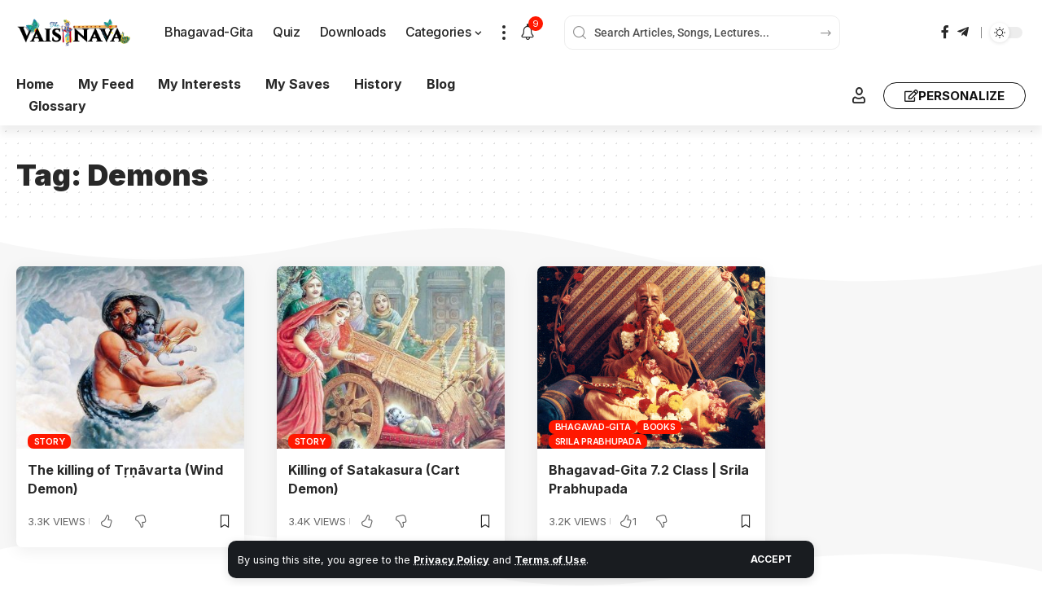

--- FILE ---
content_type: text/html; charset=UTF-8
request_url: https://thevaisnava.com/tag/demons/
body_size: 22786
content:
<!DOCTYPE html>
<html lang="en-NZ">
<head>
<meta charset="UTF-8" />
<meta http-equiv="X-UA-Compatible" content="IE=edge" />
<meta name="viewport" content="width=device-width, initial-scale=1.0" />
<link rel="profile" href="https://gmpg.org/xfn/11" />
<title>Demons &#8211; TheVaisnava Online Magazine</title>
<style type="text/css">
table.quiz_leaderboard_wrapper{width: 100%;border-collapse: collapse;border-spacing: 0;border: 0;color: #212529;}
table.quiz_leaderboard_wrapper tr{}
table.quiz_leaderboard_wrapper tr:nth-child(even) th, table.quiz_leaderboard_wrapper tr:nth-child(even) td{background: #dee2e6;}
table.quiz_leaderboard_wrapper th, table.quiz_leaderboard_wrapper td{font-size: 14px;font-weight: normal;line-height: 20px;text-align: center;padding: .5rem;border: 1px solid #ccc;}
table.quiz_leaderboard_wrapper th{font-size: 14px;font-weight: bold;line-height: 20px;background: #454d55;color: #FFF;}
ol.quiz_leaderboard_wrapper{display: inline-block;background: #454d55;max-width: 100%;box-sizing: border-box;color: #FFF;font-size: 16px;border-radius: 6px;list-style-position: inside;padding: 15px 20px;margin: 0;}
ol.quiz_leaderboard_wrapper li{padding: 2px 0;}
.quiz_graph_wrapper ul.mlw_shortcode_bargraph{list-style: none;padding: 10px 0;margin: 0;width: 560px;}
.quiz_graph_wrapper ul.mlw_shortcode_bargraph li{background: #00AEEF;color: #FFF;border-radius: 2px;font-style: italic;font-weight: bolder;font-size: 14px;line-height: 20px;padding: 5px 10px;margin-bottom: 5px;}
</style><meta name='robots' content='max-image-preview:large' />
<style>img:is([sizes="auto" i], [sizes^="auto," i]) { contain-intrinsic-size: 3000px 1500px }</style>
<script data-no-defer="1" data-ezscrex="false" data-cfasync="false" data-pagespeed-no-defer data-cookieconsent="ignore">
var ctPublicFunctions = {"_ajax_nonce":"681ae13f72","_rest_nonce":"3e92a6757e","_ajax_url":"\/wp-admin\/admin-ajax.php","_rest_url":"https:\/\/thevaisnava.com\/wp-json\/","data__cookies_type":"none","data__ajax_type":"rest","data__bot_detector_enabled":0,"data__frontend_data_log_enabled":1,"cookiePrefix":"","wprocket_detected":false,"host_url":"thevaisnava.com","text__ee_click_to_select":"Click to select the whole data","text__ee_original_email":"The complete one is","text__ee_got_it":"Got it","text__ee_blocked":"Blocked","text__ee_cannot_connect":"Cannot connect","text__ee_cannot_decode":"Can not decode email. Unknown reason","text__ee_email_decoder":"CleanTalk email decoder","text__ee_wait_for_decoding":"The magic is on the way!","text__ee_decoding_process":"Please wait a few seconds while we decode the contact data."}
</script>
<script data-no-defer="1" data-ezscrex="false" data-cfasync="false" data-pagespeed-no-defer data-cookieconsent="ignore">
var ctPublic = {"_ajax_nonce":"681ae13f72","settings__forms__check_internal":0,"settings__forms__check_external":0,"settings__forms__force_protection":0,"settings__forms__search_test":1,"settings__data__bot_detector_enabled":0,"settings__sfw__anti_crawler":0,"blog_home":"https:\/\/thevaisnava.com\/","pixel__setting":"3","pixel__enabled":true,"pixel__url":"https:\/\/moderate6-v4.cleantalk.org\/pixel\/6999d00994e3cc2f2800d60e972bfd5d.gif","data__email_check_before_post":1,"data__email_check_exist_post":0,"data__cookies_type":"none","data__key_is_ok":true,"data__visible_fields_required":true,"wl_brandname":"Anti-Spam by CleanTalk","wl_brandname_short":"CleanTalk","ct_checkjs_key":"de4138e4e592d4c96d45a73d6af22a74f73c0ee869bb54ec10d4034234e840ed","emailEncoderPassKey":"6694a31b1bc76af294f7511e37af62c4","bot_detector_forms_excluded":"W10=","advancedCacheExists":false,"varnishCacheExists":false,"wc_ajax_add_to_cart":false}
</script>
<link rel="preconnect" href="https://fonts.gstatic.com" crossorigin><link rel="preload" as="style" onload="this.onload=null;this.rel='stylesheet'" id="rb-preload-gfonts" href="https://fonts.googleapis.com/css?family=Inter%3A200%2C300%2C400%2C500%2C600%2C700%2C800%2C900%2C100italic%2C200italic%2C300italic%2C400italic%2C500italic%2C600italic%2C700italic%2C800italic%2C900italic%7CRoboto%3A500%2C400&amp;display=swap" crossorigin><noscript><link rel="stylesheet" href="https://fonts.googleapis.com/css?family=Inter%3A200%2C300%2C400%2C500%2C600%2C700%2C800%2C900%2C100italic%2C200italic%2C300italic%2C400italic%2C500italic%2C600italic%2C700italic%2C800italic%2C900italic%7CRoboto%3A500%2C400&amp;display=swap"></noscript><link rel="alternate" type="application/rss+xml" title="TheVaisnava Online Magazine &raquo; Feed" href="https://thevaisnava.com/feed/" />
<link rel="alternate" type="application/rss+xml" title="TheVaisnava Online Magazine &raquo; Comments Feed" href="https://thevaisnava.com/comments/feed/" />
<link rel="alternate" type="application/rss+xml" title="TheVaisnava Online Magazine &raquo; Demons Tag Feed" href="https://thevaisnava.com/tag/demons/feed/" />
<script type="application/ld+json">{
"@context": "https://schema.org",
"@type": "Organization",
"legalName": "TheVaisnava Online Magazine",
"url": "https://thevaisnava.com/",
"address": {
"@type": "PostalAddress",
"streetAddress": "Auckland",
"addressLocality": "New Zealand",
"postalCode": "2019"
},
"logo": "https://s3.wasabisys.com/thevaisnava-offload/wp-media-folder-thevaisnava-online-magazine/wp-content/uploads/2022/07/Vaisnava-Blog-dark-logo-400-x-100.png",
"sameAs": [
"https://facebook.com/TheVaisnavaMagazine",
"https://t.me/TheVaisnavaOM"
]
}</script>
<script>
window._wpemojiSettings = {"baseUrl":"https:\/\/s.w.org\/images\/core\/emoji\/16.0.1\/72x72\/","ext":".png","svgUrl":"https:\/\/s.w.org\/images\/core\/emoji\/16.0.1\/svg\/","svgExt":".svg","source":{"concatemoji":"https:\/\/thevaisnava.com\/wp-includes\/js\/wp-emoji-release.min.js?ver=6.8.2"}};
/*! This file is auto-generated */
!function(s,n){var o,i,e;function c(e){try{var t={supportTests:e,timestamp:(new Date).valueOf()};sessionStorage.setItem(o,JSON.stringify(t))}catch(e){}}function p(e,t,n){e.clearRect(0,0,e.canvas.width,e.canvas.height),e.fillText(t,0,0);var t=new Uint32Array(e.getImageData(0,0,e.canvas.width,e.canvas.height).data),a=(e.clearRect(0,0,e.canvas.width,e.canvas.height),e.fillText(n,0,0),new Uint32Array(e.getImageData(0,0,e.canvas.width,e.canvas.height).data));return t.every(function(e,t){return e===a[t]})}function u(e,t){e.clearRect(0,0,e.canvas.width,e.canvas.height),e.fillText(t,0,0);for(var n=e.getImageData(16,16,1,1),a=0;a<n.data.length;a++)if(0!==n.data[a])return!1;return!0}function f(e,t,n,a){switch(t){case"flag":return n(e,"\ud83c\udff3\ufe0f\u200d\u26a7\ufe0f","\ud83c\udff3\ufe0f\u200b\u26a7\ufe0f")?!1:!n(e,"\ud83c\udde8\ud83c\uddf6","\ud83c\udde8\u200b\ud83c\uddf6")&&!n(e,"\ud83c\udff4\udb40\udc67\udb40\udc62\udb40\udc65\udb40\udc6e\udb40\udc67\udb40\udc7f","\ud83c\udff4\u200b\udb40\udc67\u200b\udb40\udc62\u200b\udb40\udc65\u200b\udb40\udc6e\u200b\udb40\udc67\u200b\udb40\udc7f");case"emoji":return!a(e,"\ud83e\udedf")}return!1}function g(e,t,n,a){var r="undefined"!=typeof WorkerGlobalScope&&self instanceof WorkerGlobalScope?new OffscreenCanvas(300,150):s.createElement("canvas"),o=r.getContext("2d",{willReadFrequently:!0}),i=(o.textBaseline="top",o.font="600 32px Arial",{});return e.forEach(function(e){i[e]=t(o,e,n,a)}),i}function t(e){var t=s.createElement("script");t.src=e,t.defer=!0,s.head.appendChild(t)}"undefined"!=typeof Promise&&(o="wpEmojiSettingsSupports",i=["flag","emoji"],n.supports={everything:!0,everythingExceptFlag:!0},e=new Promise(function(e){s.addEventListener("DOMContentLoaded",e,{once:!0})}),new Promise(function(t){var n=function(){try{var e=JSON.parse(sessionStorage.getItem(o));if("object"==typeof e&&"number"==typeof e.timestamp&&(new Date).valueOf()<e.timestamp+604800&&"object"==typeof e.supportTests)return e.supportTests}catch(e){}return null}();if(!n){if("undefined"!=typeof Worker&&"undefined"!=typeof OffscreenCanvas&&"undefined"!=typeof URL&&URL.createObjectURL&&"undefined"!=typeof Blob)try{var e="postMessage("+g.toString()+"("+[JSON.stringify(i),f.toString(),p.toString(),u.toString()].join(",")+"));",a=new Blob([e],{type:"text/javascript"}),r=new Worker(URL.createObjectURL(a),{name:"wpTestEmojiSupports"});return void(r.onmessage=function(e){c(n=e.data),r.terminate(),t(n)})}catch(e){}c(n=g(i,f,p,u))}t(n)}).then(function(e){for(var t in e)n.supports[t]=e[t],n.supports.everything=n.supports.everything&&n.supports[t],"flag"!==t&&(n.supports.everythingExceptFlag=n.supports.everythingExceptFlag&&n.supports[t]);n.supports.everythingExceptFlag=n.supports.everythingExceptFlag&&!n.supports.flag,n.DOMReady=!1,n.readyCallback=function(){n.DOMReady=!0}}).then(function(){return e}).then(function(){var e;n.supports.everything||(n.readyCallback(),(e=n.source||{}).concatemoji?t(e.concatemoji):e.wpemoji&&e.twemoji&&(t(e.twemoji),t(e.wpemoji)))}))}((window,document),window._wpemojiSettings);
</script>
<link rel='stylesheet' id='wprm-public-css' href='https://thevaisnava.com/wp-content/plugins/wp-recipe-maker/dist/public-modern.css?ver=10.0.4' media='all' />
<style id='wp-emoji-styles-inline-css'>
img.wp-smiley, img.emoji {
display: inline !important;
border: none !important;
box-shadow: none !important;
height: 1em !important;
width: 1em !important;
margin: 0 0.07em !important;
vertical-align: -0.1em !important;
background: none !important;
padding: 0 !important;
}
</style>
<link rel='stylesheet' id='wp-block-library-css' href='https://thevaisnava.com/wp-includes/css/dist/block-library/style.min.css?ver=6.8.2' media='all' />
<style id='classic-theme-styles-inline-css'>
/*! This file is auto-generated */
.wp-block-button__link{color:#fff;background-color:#32373c;border-radius:9999px;box-shadow:none;text-decoration:none;padding:calc(.667em + 2px) calc(1.333em + 2px);font-size:1.125em}.wp-block-file__button{background:#32373c;color:#fff;text-decoration:none}
</style>
<style id='qsm-quiz-style-inline-css'>
</style>
<link rel='stylesheet' id='foxiz-elements-css' href='https://thevaisnava.com/wp-content/plugins/foxiz-core/lib/foxiz-elements/public/style.css?ver=3.0' media='all' />
<style id='global-styles-inline-css'>
:root{--wp--preset--aspect-ratio--square: 1;--wp--preset--aspect-ratio--4-3: 4/3;--wp--preset--aspect-ratio--3-4: 3/4;--wp--preset--aspect-ratio--3-2: 3/2;--wp--preset--aspect-ratio--2-3: 2/3;--wp--preset--aspect-ratio--16-9: 16/9;--wp--preset--aspect-ratio--9-16: 9/16;--wp--preset--color--black: #000000;--wp--preset--color--cyan-bluish-gray: #abb8c3;--wp--preset--color--white: #ffffff;--wp--preset--color--pale-pink: #f78da7;--wp--preset--color--vivid-red: #cf2e2e;--wp--preset--color--luminous-vivid-orange: #ff6900;--wp--preset--color--luminous-vivid-amber: #fcb900;--wp--preset--color--light-green-cyan: #7bdcb5;--wp--preset--color--vivid-green-cyan: #00d084;--wp--preset--color--pale-cyan-blue: #8ed1fc;--wp--preset--color--vivid-cyan-blue: #0693e3;--wp--preset--color--vivid-purple: #9b51e0;--wp--preset--gradient--vivid-cyan-blue-to-vivid-purple: linear-gradient(135deg,rgba(6,147,227,1) 0%,rgb(155,81,224) 100%);--wp--preset--gradient--light-green-cyan-to-vivid-green-cyan: linear-gradient(135deg,rgb(122,220,180) 0%,rgb(0,208,130) 100%);--wp--preset--gradient--luminous-vivid-amber-to-luminous-vivid-orange: linear-gradient(135deg,rgba(252,185,0,1) 0%,rgba(255,105,0,1) 100%);--wp--preset--gradient--luminous-vivid-orange-to-vivid-red: linear-gradient(135deg,rgba(255,105,0,1) 0%,rgb(207,46,46) 100%);--wp--preset--gradient--very-light-gray-to-cyan-bluish-gray: linear-gradient(135deg,rgb(238,238,238) 0%,rgb(169,184,195) 100%);--wp--preset--gradient--cool-to-warm-spectrum: linear-gradient(135deg,rgb(74,234,220) 0%,rgb(151,120,209) 20%,rgb(207,42,186) 40%,rgb(238,44,130) 60%,rgb(251,105,98) 80%,rgb(254,248,76) 100%);--wp--preset--gradient--blush-light-purple: linear-gradient(135deg,rgb(255,206,236) 0%,rgb(152,150,240) 100%);--wp--preset--gradient--blush-bordeaux: linear-gradient(135deg,rgb(254,205,165) 0%,rgb(254,45,45) 50%,rgb(107,0,62) 100%);--wp--preset--gradient--luminous-dusk: linear-gradient(135deg,rgb(255,203,112) 0%,rgb(199,81,192) 50%,rgb(65,88,208) 100%);--wp--preset--gradient--pale-ocean: linear-gradient(135deg,rgb(255,245,203) 0%,rgb(182,227,212) 50%,rgb(51,167,181) 100%);--wp--preset--gradient--electric-grass: linear-gradient(135deg,rgb(202,248,128) 0%,rgb(113,206,126) 100%);--wp--preset--gradient--midnight: linear-gradient(135deg,rgb(2,3,129) 0%,rgb(40,116,252) 100%);--wp--preset--font-size--small: 13px;--wp--preset--font-size--medium: 20px;--wp--preset--font-size--large: 36px;--wp--preset--font-size--x-large: 42px;--wp--preset--spacing--20: 0.44rem;--wp--preset--spacing--30: 0.67rem;--wp--preset--spacing--40: 1rem;--wp--preset--spacing--50: 1.5rem;--wp--preset--spacing--60: 2.25rem;--wp--preset--spacing--70: 3.38rem;--wp--preset--spacing--80: 5.06rem;--wp--preset--shadow--natural: 6px 6px 9px rgba(0, 0, 0, 0.2);--wp--preset--shadow--deep: 12px 12px 50px rgba(0, 0, 0, 0.4);--wp--preset--shadow--sharp: 6px 6px 0px rgba(0, 0, 0, 0.2);--wp--preset--shadow--outlined: 6px 6px 0px -3px rgba(255, 255, 255, 1), 6px 6px rgba(0, 0, 0, 1);--wp--preset--shadow--crisp: 6px 6px 0px rgba(0, 0, 0, 1);}:where(.is-layout-flex){gap: 0.5em;}:where(.is-layout-grid){gap: 0.5em;}body .is-layout-flex{display: flex;}.is-layout-flex{flex-wrap: wrap;align-items: center;}.is-layout-flex > :is(*, div){margin: 0;}body .is-layout-grid{display: grid;}.is-layout-grid > :is(*, div){margin: 0;}:where(.wp-block-columns.is-layout-flex){gap: 2em;}:where(.wp-block-columns.is-layout-grid){gap: 2em;}:where(.wp-block-post-template.is-layout-flex){gap: 1.25em;}:where(.wp-block-post-template.is-layout-grid){gap: 1.25em;}.has-black-color{color: var(--wp--preset--color--black) !important;}.has-cyan-bluish-gray-color{color: var(--wp--preset--color--cyan-bluish-gray) !important;}.has-white-color{color: var(--wp--preset--color--white) !important;}.has-pale-pink-color{color: var(--wp--preset--color--pale-pink) !important;}.has-vivid-red-color{color: var(--wp--preset--color--vivid-red) !important;}.has-luminous-vivid-orange-color{color: var(--wp--preset--color--luminous-vivid-orange) !important;}.has-luminous-vivid-amber-color{color: var(--wp--preset--color--luminous-vivid-amber) !important;}.has-light-green-cyan-color{color: var(--wp--preset--color--light-green-cyan) !important;}.has-vivid-green-cyan-color{color: var(--wp--preset--color--vivid-green-cyan) !important;}.has-pale-cyan-blue-color{color: var(--wp--preset--color--pale-cyan-blue) !important;}.has-vivid-cyan-blue-color{color: var(--wp--preset--color--vivid-cyan-blue) !important;}.has-vivid-purple-color{color: var(--wp--preset--color--vivid-purple) !important;}.has-black-background-color{background-color: var(--wp--preset--color--black) !important;}.has-cyan-bluish-gray-background-color{background-color: var(--wp--preset--color--cyan-bluish-gray) !important;}.has-white-background-color{background-color: var(--wp--preset--color--white) !important;}.has-pale-pink-background-color{background-color: var(--wp--preset--color--pale-pink) !important;}.has-vivid-red-background-color{background-color: var(--wp--preset--color--vivid-red) !important;}.has-luminous-vivid-orange-background-color{background-color: var(--wp--preset--color--luminous-vivid-orange) !important;}.has-luminous-vivid-amber-background-color{background-color: var(--wp--preset--color--luminous-vivid-amber) !important;}.has-light-green-cyan-background-color{background-color: var(--wp--preset--color--light-green-cyan) !important;}.has-vivid-green-cyan-background-color{background-color: var(--wp--preset--color--vivid-green-cyan) !important;}.has-pale-cyan-blue-background-color{background-color: var(--wp--preset--color--pale-cyan-blue) !important;}.has-vivid-cyan-blue-background-color{background-color: var(--wp--preset--color--vivid-cyan-blue) !important;}.has-vivid-purple-background-color{background-color: var(--wp--preset--color--vivid-purple) !important;}.has-black-border-color{border-color: var(--wp--preset--color--black) !important;}.has-cyan-bluish-gray-border-color{border-color: var(--wp--preset--color--cyan-bluish-gray) !important;}.has-white-border-color{border-color: var(--wp--preset--color--white) !important;}.has-pale-pink-border-color{border-color: var(--wp--preset--color--pale-pink) !important;}.has-vivid-red-border-color{border-color: var(--wp--preset--color--vivid-red) !important;}.has-luminous-vivid-orange-border-color{border-color: var(--wp--preset--color--luminous-vivid-orange) !important;}.has-luminous-vivid-amber-border-color{border-color: var(--wp--preset--color--luminous-vivid-amber) !important;}.has-light-green-cyan-border-color{border-color: var(--wp--preset--color--light-green-cyan) !important;}.has-vivid-green-cyan-border-color{border-color: var(--wp--preset--color--vivid-green-cyan) !important;}.has-pale-cyan-blue-border-color{border-color: var(--wp--preset--color--pale-cyan-blue) !important;}.has-vivid-cyan-blue-border-color{border-color: var(--wp--preset--color--vivid-cyan-blue) !important;}.has-vivid-purple-border-color{border-color: var(--wp--preset--color--vivid-purple) !important;}.has-vivid-cyan-blue-to-vivid-purple-gradient-background{background: var(--wp--preset--gradient--vivid-cyan-blue-to-vivid-purple) !important;}.has-light-green-cyan-to-vivid-green-cyan-gradient-background{background: var(--wp--preset--gradient--light-green-cyan-to-vivid-green-cyan) !important;}.has-luminous-vivid-amber-to-luminous-vivid-orange-gradient-background{background: var(--wp--preset--gradient--luminous-vivid-amber-to-luminous-vivid-orange) !important;}.has-luminous-vivid-orange-to-vivid-red-gradient-background{background: var(--wp--preset--gradient--luminous-vivid-orange-to-vivid-red) !important;}.has-very-light-gray-to-cyan-bluish-gray-gradient-background{background: var(--wp--preset--gradient--very-light-gray-to-cyan-bluish-gray) !important;}.has-cool-to-warm-spectrum-gradient-background{background: var(--wp--preset--gradient--cool-to-warm-spectrum) !important;}.has-blush-light-purple-gradient-background{background: var(--wp--preset--gradient--blush-light-purple) !important;}.has-blush-bordeaux-gradient-background{background: var(--wp--preset--gradient--blush-bordeaux) !important;}.has-luminous-dusk-gradient-background{background: var(--wp--preset--gradient--luminous-dusk) !important;}.has-pale-ocean-gradient-background{background: var(--wp--preset--gradient--pale-ocean) !important;}.has-electric-grass-gradient-background{background: var(--wp--preset--gradient--electric-grass) !important;}.has-midnight-gradient-background{background: var(--wp--preset--gradient--midnight) !important;}.has-small-font-size{font-size: var(--wp--preset--font-size--small) !important;}.has-medium-font-size{font-size: var(--wp--preset--font-size--medium) !important;}.has-large-font-size{font-size: var(--wp--preset--font-size--large) !important;}.has-x-large-font-size{font-size: var(--wp--preset--font-size--x-large) !important;}
:where(.wp-block-post-template.is-layout-flex){gap: 1.25em;}:where(.wp-block-post-template.is-layout-grid){gap: 1.25em;}
:where(.wp-block-columns.is-layout-flex){gap: 2em;}:where(.wp-block-columns.is-layout-grid){gap: 2em;}
:root :where(.wp-block-pullquote){font-size: 1.5em;line-height: 1.6;}
</style>
<link rel='stylesheet' id='cleantalk-public-css-css' href='https://thevaisnava.com/wp-content/plugins/cleantalk-spam-protect/css/cleantalk-public.min.css?ver=6.61_1755333730' media='all' />
<link rel='stylesheet' id='cleantalk-email-decoder-css-css' href='https://thevaisnava.com/wp-content/plugins/cleantalk-spam-protect/css/cleantalk-email-decoder.min.css?ver=6.61_1755333730' media='all' />
<link rel='stylesheet' id='ppc-style-css' href='https://thevaisnava.com/wp-content/plugins/password-protected-categories/assets/css/ppc.css?ver=2.1.25' media='all' />
<link rel='stylesheet' id='wpmf-single-file-css' href='https://thevaisnava.com/wp-content/uploads/wpmf/css/wpmf_single_file.css?ver=5.8.7' media='all' />
<style id='wpmf-single-file-inline-css'>
.content-align-center.elementor-widget-wpmf_file_design .wpmf_mce-wrap {text-align: center;}.content-align-left.elementor-widget-wpmf_file_design .wpmf_mce-wrap {text-align: left;}.content-align-right.elementor-widget-wpmf_file_design .wpmf_mce-wrap {text-align: right;}.wpmf-defile{display: inline-block; float:none !important}.wpmf-defile span.wpmf_mce-single-child{float:left}
</style>
<link rel='stylesheet' id='wpmf-singleimage-popup-style-css' href='https://thevaisnava.com/wp-content/plugins/wp-media-folder/assets/css/display-gallery/magnific-popup.css?ver=0.9.9' media='all' />
<link rel='stylesheet' id='wpg-main-style-css' href='https://thevaisnava.com/wp-content/plugins/wp_glossary/assets/css/style.css?ver=2.9' media='all' />
<link rel='stylesheet' id='wpg-tooltipster-style-css' href='https://thevaisnava.com/wp-content/plugins/wp_glossary/assets/css/tooltipster/tooltipster.css?ver=2.9' media='all' />
<link rel='stylesheet' id='wpg-tooltipster-punk-style-css' href='https://thevaisnava.com/wp-content/plugins/wp_glossary/assets/css/tooltipster/themes/tooltipster-punk.css?ver=2.9' media='all' />
<link rel='stylesheet' id='qsm-quiz-navigator-front-css' href='https://thevaisnava.com/wp-content/plugins/qsm-quiz-navigator/css/style.css?ver=1.0.1' media='all' />
<style id='posts-table-pro-head-inline-css'>
table.posts-data-table { visibility: hidden; }
</style>
<link rel='stylesheet' id='__EPYT__style-css' href='https://thevaisnava.com/wp-content/plugins/youtube-embed-plus-pro/styles/ytprefs.min.css?ver=14.2.3' media='all' />
<style id='__EPYT__style-inline-css'>
.epyt-gallery-thumb {
width: 33.333%;
}
@media (min-width:0px) and (max-width: 767px) {
.epyt-gallery-rowbreak {
display: none;
}
.epyt-gallery-allthumbs[class*="epyt-cols"] .epyt-gallery-thumb {
width: 100% !important;
}
}
</style>
<link rel='stylesheet' id='__disptype__-css' href='https://thevaisnava.com/wp-content/plugins/youtube-embed-plus-pro/scripts/lity.min.css?ver=14.2.3' media='all' />
<link rel='stylesheet' id='__dyntype__-css' href='https://thevaisnava.com/wp-content/plugins/youtube-embed-plus-pro/scripts/embdyn.min.css?ver=14.2.3' media='all' />
<link rel='stylesheet' id='elementor-icons-css' href='https://thevaisnava.com/wp-content/plugins/elementor/assets/lib/eicons/css/elementor-icons.min.css?ver=5.43.0' media='all' />
<link rel='stylesheet' id='elementor-frontend-css' href='https://thevaisnava.com/wp-content/plugins/elementor/assets/css/frontend.min.css?ver=3.31.2' media='all' />
<link rel='stylesheet' id='elementor-post-7916-css' href='https://thevaisnava.com/wp-content/uploads/elementor/css/post-7916.css?ver=1755740999' media='all' />
<link rel='stylesheet' id='elementor-post-1920-css' href='https://thevaisnava.com/wp-content/uploads/elementor/css/post-1920.css?ver=1755740999' media='all' />
<link rel='stylesheet' id='elementor-post-1758-css' href='https://thevaisnava.com/wp-content/uploads/elementor/css/post-1758.css?ver=1755740999' media='all' />
<link rel='stylesheet' id='elementor-post-1878-css' href='https://thevaisnava.com/wp-content/uploads/elementor/css/post-1878.css?ver=1755741144' media='all' />
<link rel='stylesheet' id='elementor-post-1877-css' href='https://thevaisnava.com/wp-content/uploads/elementor/css/post-1877.css?ver=1755740999' media='all' />
<link rel='stylesheet' id='foxiz-main-css' href='https://thevaisnava.com/wp-content/themes/foxiz/assets/css/main.css?ver=2.6.7' media='all' />
<style id='foxiz-main-inline-css'>
:root {--body-family:Inter;--body-fweight:400;--body-fcolor:#282828;--body-fsize:16px;--h1-family:Inter;--h1-fweight:900;--h1-fsize:36px;--h2-family:Inter;--h2-fweight:900;--h2-fsize:26px;--h3-family:Inter;--h3-fweight:700;--h3-fsize:19px;--h4-family:Inter;--h4-fweight:700;--h4-fsize:16px;--h5-family:Inter;--h5-fweight:700;--h5-fsize:14px;--h6-family:Inter;--h6-fweight:700;--h6-fsize:12px;--cat-family:Inter;--cat-fweight:600;--cat-transform:uppercase;--cat-fsize:11px;--cat-fspace:-0.02273em;--meta-family:Inter;--meta-fweight:400;--meta-transform:uppercase;--meta-fsize:11px;--meta-b-family:Inter;--meta-b-fweight:600;--meta-b-transform:uppercase;--input-family:Roboto;--input-fweight:500;--input-fsize:14px;--btn-family:Inter;--btn-fweight:700;--btn-transform:uppercase;--btn-fsize:12px;--menu-family:Inter;--menu-fweight:500;--menu-fsize:16px;--submenu-family:Inter;--submenu-fweight:500;--submenu-fsize:15px;--dwidgets-family:Inter;--dwidgets-fweight:700;--dwidgets-fsize:13px;--headline-family:Inter;--headline-fweight:900;--headline-fsize:46px;--tagline-family:Roboto;--tagline-fweight:500;--tagline-fsize:17px;--heading-family:Inter;--heading-fweight:700;--subheading-family:Roboto;--subheading-fweight:400;--subheading-fsize:14px;--quote-family:Inter;--quote-fweight:800;--quote-fspace:0px;--excerpt-family:Roboto;--excerpt-fweight:500;--excerpt-fsize:15px;--bcrumb-family:Inter;--bcrumb-fweight:500;--bcrumb-fsize:14px;--readmore-fsize : 12px;--headline-s-fsize : 46px;--tagline-s-fsize : 17px;}@media (max-width: 1024px) {body {--body-fsize : 15px;--h1-fsize : 32px;--h2-fsize : 24px;--h3-fsize : 17px;--h4-fsize : 15px;--h5-fsize : 13px;--h6-fsize : 12px;--meta-fsize : 11px;--readmore-fsize : 11px;--input-fsize : 13px;--btn-fsize : 11px;--bcrumb-fsize : 13px;--excerpt-fsize : 13px;--dwidgets-fsize : 12px;--headline-fsize : 32px;--headline-s-fsize : 32px;--tagline-fsize : 15px;--tagline-s-fsize : 15px;}}@media (max-width: 767px) {body {--body-fsize : 15px;--h1-fsize : 22px;--h2-fsize : 20px;--h3-fsize : 16px;--h4-fsize : 14px;--h5-fsize : 12px;--h6-fsize : 12px;--meta-fsize : 11px;--readmore-fsize : 11px;--input-fsize : 13px;--btn-fsize : 11px;--bcrumb-fsize : 12px;--excerpt-fsize : 12px;--dwidgets-fsize : 12px;--headline-fsize : 26px;--headline-s-fsize : 26px;--tagline-fsize : 14px;--tagline-s-fsize : 14px;}}:root {--g-color :#ff1800;--g-color-90 :#ff1800e6;--bcrumb-color :#282828;}[data-theme="dark"], .light-scheme {--dark-accent :#171a22;--dark-accent-90 :#171a22e6;--dark-accent-0 :#171a2200;--bcrumb-color :#ffffff;}[data-theme="dark"].is-hd-4 {--nav-bg: #191c20;--nav-bg-from: #191c20;--nav-bg-to: #191c20;--nav-bg-glass: #191c2011;--nav-bg-glass-from: #191c2011;--nav-bg-glass-to: #191c2011;}[data-theme="dark"].is-hd-5, [data-theme="dark"].is-hd-5:not(.sticky-on) {--nav-bg: #191c20;--nav-bg-from: #191c20;--nav-bg-to: #191c20;--nav-bg-glass: #191c2011;--nav-bg-glass-from: #191c2011;--nav-bg-glass-to: #191c2011;}:root {--topad-spacing :15px;--round-3 :7px;--round-5 :10px;--round-7 :15px;--hyperlink-line-color :var(--g-color);--s-content-width : 760px;--max-width-wo-sb : 840px;--s10-feat-ratio :45%;--s11-feat-ratio :45%;--login-popup-w : 350px;}.p-readmore { font-family:Inter;font-weight:700;text-transform:uppercase;}.mobile-menu > li > a  { font-family:Inter;font-weight:500;font-size:14px;}.mobile-menu .sub-menu a, .logged-mobile-menu a { font-family:Inter;font-weight:700;font-size:14px;}.mobile-qview a { font-family:Inter;font-weight:700;font-size:14px;}.search-header:before { background-repeat : no-repeat;background-size : cover;background-image : url(https://foxiz.themeruby.com/justforyou/wp-content/uploads/2023/04/bg-s.png);background-attachment : scroll;background-position : center center;}[data-theme="dark"] .search-header:before { background-repeat : no-repeat;background-size : cover;background-attachment : scroll;background-position : center center;}#amp-mobile-version-switcher { display: none; }
</style>
<link rel='stylesheet' id='foxiz-print-css' href='https://thevaisnava.com/wp-content/themes/foxiz/assets/css/print.css?ver=2.6.7' media='all' />
<link rel='stylesheet' id='foxiz-style-css' href='https://thevaisnava.com/wp-content/themes/foxiz-child/style.css?ver=2.6.7' media='all' />
<link rel='stylesheet' id='qsm-advance-question-addon-front-css-css' href='https://thevaisnava.com/wp-content/plugins/qsm-advance-question/css/qsm-custom-addon-front.css?ver=1.0.6' media='all' />
<link rel='stylesheet' id='elementor-gf-local-roboto-css' href='https://thevaisnava.com/wp-content/uploads/elementor/google-fonts/css/roboto.css?ver=1742233366' media='all' />
<link rel='stylesheet' id='elementor-gf-local-robotoslab-css' href='https://thevaisnava.com/wp-content/uploads/elementor/google-fonts/css/robotoslab.css?ver=1742233370' media='all' />
<link rel='stylesheet' id='elementor-icons-shared-0-css' href='https://thevaisnava.com/wp-content/plugins/elementor/assets/lib/font-awesome/css/fontawesome.min.css?ver=5.15.3' media='all' />
<link rel='stylesheet' id='elementor-icons-fa-regular-css' href='https://thevaisnava.com/wp-content/plugins/elementor/assets/lib/font-awesome/css/regular.min.css?ver=5.15.3' media='all' />
<script src="https://thevaisnava.com/wp-includes/js/jquery/jquery.min.js?ver=3.7.1" id="jquery-core-js"></script>
<script src="https://thevaisnava.com/wp-includes/js/jquery/jquery-migrate.min.js?ver=3.4.1" id="jquery-migrate-js"></script>
<script src="https://thevaisnava.com/wp-content/plugins/cleantalk-spam-protect/js/apbct-public-bundle_gathering.min.js?ver=6.61_1755333730" id="apbct-public-bundle_gathering.min-js-js"></script>
<script id="wpmf-single-file-js-extra">
var wpmf_single = {"vars":{"site_url":"https:\/\/thevaisnava.com","ajaxurl":"https:\/\/thevaisnava.com\/wp-admin\/admin-ajax.php","wpmf_nonce":"ff12bd69d8"}};
</script>
<script src="https://thevaisnava.com/wp-content/plugins/wp-media-folder/assets/js/single_file.js?ver=5.8.7" id="wpmf-single-file-js"></script>
<script src="https://thevaisnava.com/wp-content/plugins/wp-media-folder/assets/js/single_image_lightbox/single_image_lightbox.js?ver=5.8.7" id="wpmf-singleimage-lightbox-js"></script>
<script src="https://thevaisnava.com/wp-content/plugins/wp_glossary/assets/js/mixitup.min.js?ver=2.9" id="wpg-mixitup-script-js"></script>
<script src="https://thevaisnava.com/wp-content/plugins/wp_glossary/assets/js/jquery.tooltipster.min.js?ver=2.9" id="wpg-tooltipster-script-js"></script>
<script id="wpg-main-script-js-extra">
var wpg = {"animation":"1","is_tooltip":"1","tooltip_theme":"punk","tooltip_animation":"fade","tooltip_position":"top","tooltip_is_arrow":"1","tooltip_min_width":"250","tooltip_max_width":"500","tooltip_speed":"350","tooltip_delay":"200","tooltip_is_touch_devices":"1"};
</script>
<script src="https://thevaisnava.com/wp-content/plugins/wp_glossary/assets/js/scripts.js?ver=2.9" id="wpg-main-script-js"></script>
<script src="https://thevaisnava.com/wp-content/plugins/youtube-embed-plus-pro/scripts/lity.min.js?ver=14.2.3" id="__dispload__-js"></script>
<script id="__ytprefs__-js-extra">
var _EPYT_ = {"ajaxurl":"https:\/\/thevaisnava.com\/wp-admin\/admin-ajax.php","security":"7777f8e280","gallery_scrolloffset":"20","eppathtoscripts":"https:\/\/thevaisnava.com\/wp-content\/plugins\/youtube-embed-plus-pro\/scripts\/","eppath":"https:\/\/thevaisnava.com\/wp-content\/plugins\/youtube-embed-plus-pro\/","epresponsiveselector":"[\"iframe.__youtube_prefs__\"]","epdovol":"1","version":"14.2.3","evselector":"iframe.__youtube_prefs__[src], iframe[src*=\"youtube.com\/embed\/\"], iframe[src*=\"youtube-nocookie.com\/embed\/\"]","ajax_compat":"1","maxres_facade":"eager","ytapi_load":"light","pause_others":"","stopMobileBuffer":"1","facade_mode":"1","not_live_on_channel":"","not_live_showtime":"180"};
</script>
<script src="https://thevaisnava.com/wp-content/plugins/youtube-embed-plus-pro/scripts/ytprefs.min.js?ver=14.2.3" id="__ytprefs__-js"></script>
<script src="https://thevaisnava.com/wp-content/plugins/youtube-embed-plus-pro/scripts/embdyn.min.js?ver=14.2.3" id="__dynload__-js"></script>
<script src="https://thevaisnava.com/wp-content/themes/foxiz/assets/js/highlight-share.js?ver=1" id="highlight-share-js"></script>
<link rel="preload" href="https://thevaisnava.com/wp-content/themes/foxiz/assets/fonts/icons.woff2?ver=2.5.0" as="font" type="font/woff2" crossorigin="anonymous"> <link rel="https://api.w.org/" href="https://thevaisnava.com/wp-json/" /><link rel="alternate" title="JSON" type="application/json" href="https://thevaisnava.com/wp-json/wp/v2/tags/227" /><link rel="EditURI" type="application/rsd+xml" title="RSD" href="https://thevaisnava.com/xmlrpc.php?rsd" />
<meta name="generator" content="WordPress 6.8.2" />
<meta name="cdp-version" content="1.5.0" /><style type="text/css"> .tippy-box[data-theme~="wprm"] { background-color: #333333; color: #FFFFFF; } .tippy-box[data-theme~="wprm"][data-placement^="top"] > .tippy-arrow::before { border-top-color: #333333; } .tippy-box[data-theme~="wprm"][data-placement^="bottom"] > .tippy-arrow::before { border-bottom-color: #333333; } .tippy-box[data-theme~="wprm"][data-placement^="left"] > .tippy-arrow::before { border-left-color: #333333; } .tippy-box[data-theme~="wprm"][data-placement^="right"] > .tippy-arrow::before { border-right-color: #333333; } .tippy-box[data-theme~="wprm"] a { color: #FFFFFF; } .wprm-comment-rating svg { width: 18px !important; height: 18px !important; } img.wprm-comment-rating { width: 90px !important; height: 18px !important; } body { --comment-rating-star-color: #343434; } body { --wprm-popup-font-size: 16px; } body { --wprm-popup-background: #ffffff; } body { --wprm-popup-title: #000000; } body { --wprm-popup-content: #444444; } body { --wprm-popup-button-background: #444444; } body { --wprm-popup-button-text: #ffffff; }</style><style type="text/css">.wprm-glossary-term {color: #5A822B;text-decoration: underline;cursor: help;}</style><style type="text/css">
.wpg-list-block h3 {
background-color:#f4f4f4;
color:#777777;
;
}
</style><meta name="generator" content="Elementor 3.31.2; features: additional_custom_breakpoints, e_element_cache; settings: css_print_method-external, google_font-enabled, font_display-swap">
<script type="application/ld+json">{
"@context": "https://schema.org",
"@type": "WebSite",
"@id": "https://thevaisnava.com/#website",
"url": "https://thevaisnava.com/",
"name": "TheVaisnava Online Magazine",
"potentialAction": {
"@type": "SearchAction",
"target": "https://thevaisnava.com/?s={search_term_string}",
"query-input": "required name=search_term_string"
}
}</script>
<style>
.e-con.e-parent:nth-of-type(n+4):not(.e-lazyloaded):not(.e-no-lazyload),
.e-con.e-parent:nth-of-type(n+4):not(.e-lazyloaded):not(.e-no-lazyload) * {
background-image: none !important;
}
@media screen and (max-height: 1024px) {
.e-con.e-parent:nth-of-type(n+3):not(.e-lazyloaded):not(.e-no-lazyload),
.e-con.e-parent:nth-of-type(n+3):not(.e-lazyloaded):not(.e-no-lazyload) * {
background-image: none !important;
}
}
@media screen and (max-height: 640px) {
.e-con.e-parent:nth-of-type(n+2):not(.e-lazyloaded):not(.e-no-lazyload),
.e-con.e-parent:nth-of-type(n+2):not(.e-lazyloaded):not(.e-no-lazyload) * {
background-image: none !important;
}
}
</style>
<meta property="og:description" content=""/>
<meta property="og:site_name" content="TheVaisnava Online Magazine"/>
<meta property="og:locale" content="en-NZ"/>
<meta property="fb:facebook_app_id" content=""/>
<meta property="og:type" content="website"/>
<meta property="og:title" content="Demons &#8211; TheVaisnava Online Magazine"/>
<meta property="og:url" content="https://thevaisnava.com/tag/demons/"/>
<script type="application/ld+json">{"@context":"http://schema.org","@type":"BreadcrumbList","itemListElement":[{"@type":"ListItem","position":3,"item":{"@id":"https://thevaisnava.com/tag/demons/","name":"Demons"}},{"@type":"ListItem","position":2,"item":{"@id":"https://thevaisnava.com/blog/","name":"Blog"}},{"@type":"ListItem","position":1,"item":{"@id":"https://thevaisnava.com","name":"TheVaisnava Online Magazine"}}]}</script>
<link rel="icon" href="https://s3.wasabisys.com/thevaisnava-offload/wp-media-folder-thevaisnava-online-magazine/wp-content/uploads/2022/07/cropped-TheVaisnava-Tilak-Icon-40-x-540-32x32.png" sizes="32x32" />
<link rel="icon" href="https://s3.wasabisys.com/thevaisnava-offload/wp-media-folder-thevaisnava-online-magazine/wp-content/uploads/2022/07/cropped-TheVaisnava-Tilak-Icon-40-x-540-192x192.png" sizes="192x192" />
<link rel="apple-touch-icon" href="https://s3.wasabisys.com/thevaisnava-offload/wp-media-folder-thevaisnava-online-magazine/wp-content/uploads/2022/07/cropped-TheVaisnava-Tilak-Icon-40-x-540-180x180.png" />
<meta name="msapplication-TileImage" content="https://s3.wasabisys.com/thevaisnava-offload/wp-media-folder-thevaisnava-online-magazine/wp-content/uploads/2022/07/cropped-TheVaisnava-Tilak-Icon-40-x-540-270x270.png" />
<style id="wp-custom-css">
.single-embed-2 .podcast-player * {
color: #333;
}
/* WP File Download style fix */
.entry-content.rbct [class*='wp-block'] .wpfd-content-tree ul li.ext a {
color: #333333 !important
}
.entry-content.rbct [class*='wp-block'] .wpfd-content-tree ul li.directory a.catlink  {
color: #333333 !important
}		</style>
</head>
<body class="archive tag tag-demons tag-227 wp-embed-responsive wp-theme-foxiz wp-child-theme-foxiz-child personalized-all elementor-default elementor-kit-7916 menu-ani-4 hover-ani-2 btn-ani-1 btn-transform-1 is-rm-1 lmeta-dot loader-1 dark-sw-1 mtax-1 toc-smooth is-hd-rb_template is-backtop none-m-backtop  is-jscount" data-theme="default">
<div class="site-outer">
<div id="site-header" class="header-wrap rb-section header-template">
<aside id="rb-privacy" class="privacy-bar privacy-bottom"><div class="privacy-inner"><div class="privacy-content">By using this site, you agree to the <a href="#">Privacy Policy</a> and <a href="#">Terms of Use</a>.</div><div class="privacy-dismiss"><a id="privacy-trigger" href="#" role="button" class="privacy-dismiss-btn is-btn"><span>Accept</span></a></div></div></aside>			<div class="navbar-outer navbar-template-outer">
<div id="header-template-holder"><div class="header-template-inner">		<div data-elementor-type="wp-post" data-elementor-id="1758" class="elementor elementor-1758" data-elementor-post-type="rb-etemplate">
<section class="elementor-section elementor-top-section elementor-element elementor-element-0117129 elementor-section-content-middle elementor-section-boxed elementor-section-height-default elementor-section-height-default" data-id="0117129" data-element_type="section">
<div class="elementor-container elementor-column-gap-custom">
<div class="elementor-column elementor-col-66 elementor-top-column elementor-element elementor-element-3c0c3f3" data-id="3c0c3f3" data-element_type="column">
<div class="elementor-widget-wrap elementor-element-populated">
<div class="elementor-element elementor-element-9259bb7 elementor-widget__width-auto elementor-widget elementor-widget-foxiz-logo" data-id="9259bb7" data-element_type="widget" data-widget_type="foxiz-logo.default">
<div class="elementor-widget-container">
<div class="the-logo">
<a href="https://thevaisnava.com/">
<img fetchpriority="high" loading="eager" fetchpriority="high" decoding="async" data-mode="default" width="422" height="100" src="https://s3.wasabisys.com/thevaisnava-offload/wp-media-folder-thevaisnava-online-magazine/wp-content/uploads/2022/07/Vaisnava-Blog-dark-logo-400-x-100.png" alt="TheVaisnava Online Magazine" />
<img fetchpriority="high" loading="eager" fetchpriority="high" decoding="async" data-mode="dark" width="422" height="100" src="https://s3.wasabisys.com/thevaisnava-offload/wp-media-folder-thevaisnava-online-magazine/wp-content/uploads/2022/05/TheVaisnava-Logo-100W.png" alt="" />
</a>
</div>
</div>
</div>
<div class="elementor-element elementor-element-1c2f75b elementor-widget__width-auto is-divider-0 elementor-widget elementor-widget-foxiz-navigation" data-id="1c2f75b" data-element_type="widget" data-widget_type="foxiz-navigation.default">
<div class="elementor-widget-container">
<nav id="site-navigation" class="main-menu-wrap template-menu" aria-label="main menu">
<ul id="menu-main-menu" class="main-menu rb-menu large-menu" itemscope itemtype="https://www.schema.org/SiteNavigationElement"><li id="menu-item-10943" class="menu-item menu-item-type-custom menu-item-object-custom menu-item-10943"><a href="/bhagavad-gita-as-it-is-srila-prabhupada/"><span>Bhagavad-Gita</span></a></li>
<li id="menu-item-10944" class="menu-item menu-item-type-custom menu-item-object-custom menu-item-10944"><a target="_blank" rel="noopener" href="/quizzes/"><span>Quiz</span></a></li>
<li id="menu-item-11351" class="menu-item menu-item-type-custom menu-item-object-custom menu-item-11351"><a href="/downloads/"><span>Downloads</span></a></li>
<li id="menu-item-10951" class="menu-item menu-item-type-custom menu-item-object-custom menu-item-has-children menu-item-10951"><a href="#"><span>Categories</span></a>
<ul class="sub-menu">
<li id="menu-item-10962" class="menu-item menu-item-type-taxonomy menu-item-object-category menu-item-10962"><a href="https://thevaisnava.com/category/questions/"><span>Questions</span></a></li>
<li id="menu-item-10952" class="menu-item menu-item-type-taxonomy menu-item-object-category menu-item-10952"><a href="https://thevaisnava.com/category/documentary/"><span>Documentary</span></a></li>
<li id="menu-item-10945" class="menu-item menu-item-type-taxonomy menu-item-object-category menu-item-has-children menu-item-10945"><a href="https://thevaisnava.com/category/books/"><span>Books</span></a>
<ul class="sub-menu">
<li id="menu-item-10946" class="menu-item menu-item-type-taxonomy menu-item-object-category menu-item-10946"><a href="https://thevaisnava.com/category/books/bhagavad-gita/"><span>Bhagavad-Gita</span></a></li>
<li id="menu-item-10947" class="menu-item menu-item-type-taxonomy menu-item-object-category menu-item-10947"><a href="https://thevaisnava.com/category/books/garuda-purana/"><span>Garuda Purana</span></a></li>
<li id="menu-item-10948" class="menu-item menu-item-type-taxonomy menu-item-object-category menu-item-10948"><a href="https://thevaisnava.com/category/books/krsna-book/"><span>Krsna Book</span></a></li>
<li id="menu-item-10949" class="menu-item menu-item-type-taxonomy menu-item-object-category menu-item-10949"><a href="https://thevaisnava.com/category/books/life-of-tulasi/"><span>Life of Tulasi</span></a></li>
<li id="menu-item-10950" class="menu-item menu-item-type-taxonomy menu-item-object-category menu-item-10950"><a href="https://thevaisnava.com/category/books/srimad-bhagavatam/"><span>Srimad Bhagavatam</span></a></li>
</ul>
</li>
<li id="menu-item-10955" class="menu-item menu-item-type-taxonomy menu-item-object-category menu-item-has-children menu-item-10955"><a href="https://thevaisnava.com/category/instruments/"><span>Instruments</span></a>
<ul class="sub-menu">
<li id="menu-item-10956" class="menu-item menu-item-type-taxonomy menu-item-object-category menu-item-10956"><a href="https://thevaisnava.com/category/instruments/harmonium/"><span>Harmonium</span></a></li>
<li id="menu-item-10957" class="menu-item menu-item-type-taxonomy menu-item-object-category menu-item-10957"><a href="https://thevaisnava.com/category/instruments/mridanga/"><span>Mridanga</span></a></li>
</ul>
</li>
<li id="menu-item-10965" class="menu-item menu-item-type-taxonomy menu-item-object-category menu-item-has-children menu-item-10965"><a href="https://thevaisnava.com/category/songs/"><span>Songs</span></a>
<ul class="sub-menu">
<li id="menu-item-10966" class="menu-item menu-item-type-taxonomy menu-item-object-category menu-item-10966"><a href="https://thevaisnava.com/category/songs/bhajans/"><span>Bhajans</span></a></li>
<li id="menu-item-10967" class="menu-item menu-item-type-taxonomy menu-item-object-category menu-item-10967"><a href="https://thevaisnava.com/category/songs/kirtan/"><span>Kirtan</span></a></li>
<li id="menu-item-10968" class="menu-item menu-item-type-taxonomy menu-item-object-category menu-item-10968"><a href="https://thevaisnava.com/category/songs/vaisnava-songs/"><span>Vaisnava Songs</span></a></li>
</ul>
</li>
<li id="menu-item-10971" class="menu-item menu-item-type-taxonomy menu-item-object-category menu-item-has-children menu-item-10971"><a href="https://thevaisnava.com/category/vedabase/"><span>Vedabase</span></a>
<ul class="sub-menu">
<li id="menu-item-10976" class="menu-item menu-item-type-taxonomy menu-item-object-category menu-item-10976"><a href="https://thevaisnava.com/category/vedabase/writings/"><span>Writings</span></a></li>
<li id="menu-item-10975" class="menu-item menu-item-type-taxonomy menu-item-object-category menu-item-10975"><a href="https://thevaisnava.com/category/vedabase/story/"><span>Story</span></a></li>
<li id="menu-item-10972" class="menu-item menu-item-type-taxonomy menu-item-object-category menu-item-10972"><a href="https://thevaisnava.com/category/vedabase/auspicious-days/"><span>Auspicious Days</span></a></li>
<li id="menu-item-10969" class="menu-item menu-item-type-taxonomy menu-item-object-category menu-item-10969"><a href="https://thevaisnava.com/category/srila-prabhupada/"><span>Srila Prabhupada</span></a></li>
<li id="menu-item-10964" class="menu-item menu-item-type-taxonomy menu-item-object-category menu-item-10964"><a href="https://thevaisnava.com/category/seminar/"><span>Seminar</span></a></li>
<li id="menu-item-10958" class="menu-item menu-item-type-taxonomy menu-item-object-category menu-item-10958"><a href="https://thevaisnava.com/category/lecture/"><span>Lecture</span></a></li>
<li id="menu-item-10974" class="menu-item menu-item-type-taxonomy menu-item-object-category menu-item-10974"><a href="https://thevaisnava.com/category/vedabase/personalities/"><span>Personalities</span></a></li>
<li id="menu-item-10961" class="menu-item menu-item-type-taxonomy menu-item-object-category menu-item-10961"><a href="https://thevaisnava.com/category/parikrama/"><span>Parikrama</span></a></li>
<li id="menu-item-10973" class="menu-item menu-item-type-taxonomy menu-item-object-category menu-item-10973"><a href="https://thevaisnava.com/category/vedabase/education/"><span>Education</span></a></li>
</ul>
</li>
<li id="menu-item-10959" class="menu-item menu-item-type-taxonomy menu-item-object-category menu-item-has-children menu-item-10959"><a href="https://thevaisnava.com/category/lifestyle/"><span>LifeStyle</span></a>
<ul class="sub-menu">
<li id="menu-item-10970" class="menu-item menu-item-type-taxonomy menu-item-object-category menu-item-10970"><a href="https://thevaisnava.com/category/vaisnavas/"><span>Vaisnavas</span></a></li>
<li id="menu-item-10954" class="menu-item menu-item-type-taxonomy menu-item-object-category menu-item-10954"><a href="https://thevaisnava.com/category/health/"><span>Health</span></a></li>
<li id="menu-item-10960" class="menu-item menu-item-type-taxonomy menu-item-object-category menu-item-10960"><a href="https://thevaisnava.com/category/lifestyle/fashion/"><span>Fashion</span></a></li>
</ul>
</li>
<li id="menu-item-10953" class="menu-item menu-item-type-taxonomy menu-item-object-category menu-item-10953"><a href="https://thevaisnava.com/category/gallery/"><span>Gallery</span></a></li>
<li id="menu-item-10963" class="menu-item menu-item-type-taxonomy menu-item-object-category menu-item-10963"><a href="https://thevaisnava.com/category/resources/"><span>Resources</span></a></li>
<li id="menu-item-10977" class="menu-item menu-item-type-taxonomy menu-item-object-category menu-item-10977"><a href="https://thevaisnava.com/category/videos/"><span>Videos</span></a></li>
<li id="menu-item-11275" class="menu-item menu-item-type-post_type menu-item-object-page menu-item-11275"><a href="https://thevaisnava.com/about/"><span>About</span></a></li>
</ul>
</li>
</ul>		<div class="more-section-outer menu-has-child-flex menu-has-child-mega-columns layout-col-3">
<a class="more-trigger icon-holder" href="#" rel="nofollow" role="button" data-title="More" aria-label="more">
<span class="dots-icon"><span></span><span></span><span></span></span> </a>
<div id="rb-more" class="more-section flex-dropdown">
<div class="more-section-inner">
<div class="more-content">
<div class="mega-columns">
<div class="more-col"><div id="nav_menu-2" class="rb-section clearfix widget_nav_menu"><div class="menu-more-menu-1-container"><ul id="menu-more-menu-1" class="menu"><li id="menu-item-8354" class="menu-item menu-item-type-post_type menu-item-object-page current_page_parent menu-item-8354"><a href="https://thevaisnava.com/blog/"><span>View All Articles</span></a></li>
<li id="menu-item-8462" class="menu-item menu-item-type-custom menu-item-object-custom menu-item-8462"><a href="/vaisnava-songs/"><span>Vaisnava Songbook</span></a></li>
<li id="menu-item-8423" class="menu-item menu-item-type-custom menu-item-object-custom menu-item-8423"><a href="/bhagavad-gita-as-it-is-srila-prabhupada/"><span>Bhagavad-Gita As It Is</span></a></li>
<li id="menu-item-8355" class="menu-item menu-item-type-post_type menu-item-object-page menu-item-8355"><a href="https://thevaisnava.com/bookmarks-and-interests/"><span>Bookmarks &#038; Interests</span></a></li>
</ul></div></div></div><div class="more-col"><div id="nav_menu-3" class="rb-section clearfix widget_nav_menu"><div class="menu-more-menu-2-container"><ul id="menu-more-menu-2" class="menu"><li id="menu-item-8340" class="menu-item menu-item-type-taxonomy menu-item-object-category menu-item-8340"><a href="https://thevaisnava.com/category/books/"><span>Books</span></a></li>
<li id="menu-item-8341" class="menu-item menu-item-type-taxonomy menu-item-object-category menu-item-8341"><a href="https://thevaisnava.com/category/documentary/"><span>Documentary</span></a></li>
<li id="menu-item-8342" class="menu-item menu-item-type-taxonomy menu-item-object-category menu-item-8342"><a href="https://thevaisnava.com/category/health/"><span>Health</span></a></li>
<li id="menu-item-8343" class="menu-item menu-item-type-taxonomy menu-item-object-category menu-item-8343"><a href="https://thevaisnava.com/category/instruments/"><span>Instruments</span></a></li>
<li id="menu-item-8344" class="menu-item menu-item-type-taxonomy menu-item-object-category menu-item-8344"><a href="https://thevaisnava.com/category/lecture/"><span>Lecture</span></a></li>
</ul></div></div></div><div class="more-col"><div id="nav_menu-4" class="rb-section clearfix widget_nav_menu"><div class="menu-more-menu-3-container"><ul id="menu-more-menu-3" class="menu"><li id="menu-item-8345" class="menu-item menu-item-type-taxonomy menu-item-object-category menu-item-8345"><a href="https://thevaisnava.com/category/questions/"><span>Questions</span></a></li>
<li id="menu-item-8346" class="menu-item menu-item-type-taxonomy menu-item-object-category menu-item-8346"><a href="https://thevaisnava.com/category/vedabase/auspicious-days/"><span>Auspicious Days</span></a></li>
<li id="menu-item-8347" class="menu-item menu-item-type-taxonomy menu-item-object-category menu-item-8347"><a href="https://thevaisnava.com/category/vedabase/story/"><span>Story</span></a></li>
<li id="menu-item-8348" class="menu-item menu-item-type-taxonomy menu-item-object-category menu-item-8348"><a href="https://thevaisnava.com/category/vedabase/writings/"><span>Writings</span></a></li>
<li id="menu-item-8349" class="menu-item menu-item-type-taxonomy menu-item-object-category menu-item-8349"><a href="https://thevaisnava.com/category/parikrama/"><span>Parikrama</span></a></li>
</ul></div></div></div>							</div>
</div>
</div>
</div>
</div>
</nav>
</div>
</div>
<div class="elementor-element elementor-element-9581ea8 elementor-widget__width-auto elementor-widget elementor-widget-foxiz-notification-icon" data-id="9581ea8" data-element_type="widget" data-widget_type="foxiz-notification-icon.default">
<div class="elementor-widget-container">
<div class="wnav-holder header-dropdown-outer">
<div class="dropdown-trigger notification-icon notification-trigger">
<span class="notification-icon-inner" data-title="Notification">
<span class="notification-icon-holder">
<i class="rbi rbi-notification wnav-icon" aria-hidden="true"></i>
<span class="notification-info"></span>
</span>
</span>
</div>
<div class="header-dropdown notification-dropdown">
<div class="notification-popup">
<div class="notification-header">
<span class="h4">Notification</span>
</div>
<div class="notification-content light-scheme">
<div class="scroll-holder">
<div class="rb-notification ecat-l-dot is-feat-right" data-interval="999"></div>
</div>
</div>
</div>
</div>
</div>
</div>
</div>
<div class="elementor-element elementor-element-f6be5bb elementor-widget__width-initial elementor-widget elementor-widget-foxiz-search-icon" data-id="f6be5bb" data-element_type="widget" data-widget_type="foxiz-search-icon.default">
<div class="elementor-widget-container">
<div class="header-search-form is-form-layout">
<form method="get" action="https://thevaisnava.com/" class="rb-search-form live-search-form"  data-search="post" data-limit="5" data-follow="0" data-tax="category" data-dsource="0"  data-ptype=""><div class="search-form-inner"><span class="search-icon"><i class="rbi rbi-search" aria-hidden="true"></i></span><span class="search-text"><input type="text" class="field" placeholder="Search Articles, Songs, Lectures..." value="" name="s"/></span><span class="rb-search-submit"><input type="submit" value="Search"/><i class="rbi rbi-cright" aria-hidden="true"></i></span><span class="live-search-animation rb-loader"></span></div><div class="live-search-response"></div></form>		</div>
</div>
</div>
</div>
</div>
<div class="elementor-column elementor-col-33 elementor-top-column elementor-element elementor-element-b35ea1c" data-id="b35ea1c" data-element_type="column">
<div class="elementor-widget-wrap elementor-element-populated">
<div class="elementor-element elementor-element-90763d3 elementor-widget__width-auto elementor-widget elementor-widget-foxiz-social-list" data-id="90763d3" data-element_type="widget" data-widget_type="foxiz-social-list.default">
<div class="elementor-widget-container">
<div class="header-social-list">
<div class="e-social-holder">
<a class="social-link-facebook" aria-label="Facebook" data-title="Facebook" href="https://facebook.com/TheVaisnavaMagazine" target="_blank" rel="noopener nofollow"><i class="rbi rbi-facebook" aria-hidden="true"></i></a><a class="social-link-telegram" aria-label="Telegram" data-title="Telegram" href="https://t.me/TheVaisnavaOM" target="_blank" rel="noopener nofollow"><i class="rbi rbi-telegram" aria-hidden="true"></i></a>			</div>
</div>
</div>
</div>
<div class="elementor-element elementor-element-417a854 elementor-widget__width-auto elementor-widget elementor-widget-foxiz-dark-mode-toggle" data-id="417a854" data-element_type="widget" data-widget_type="foxiz-dark-mode-toggle.default">
<div class="elementor-widget-container">
<div class="dark-mode-toggle-wrap">
<div class="dark-mode-toggle">
<span class="dark-mode-slide">
<i class="dark-mode-slide-btn mode-icon-dark" data-title="Switch to Light"><svg class="svg-icon svg-mode-dark" aria-hidden="true" role="img" focusable="false" xmlns="http://www.w3.org/2000/svg" viewBox="0 0 1024 1024"><path fill="currentColor" d="M968.172 426.83c-2.349-12.673-13.274-21.954-26.16-22.226-12.876-0.22-24.192 8.54-27.070 21.102-27.658 120.526-133.48 204.706-257.334 204.706-145.582 0-264.022-118.44-264.022-264.020 0-123.86 84.18-229.676 204.71-257.33 12.558-2.88 21.374-14.182 21.102-27.066s-9.548-23.81-22.22-26.162c-27.996-5.196-56.654-7.834-85.176-7.834-123.938 0-240.458 48.266-328.098 135.904-87.638 87.638-135.902 204.158-135.902 328.096s48.264 240.458 135.902 328.096c87.64 87.638 204.16 135.904 328.098 135.904s240.458-48.266 328.098-135.904c87.638-87.638 135.902-204.158 135.902-328.096 0-28.498-2.638-57.152-7.828-85.17z"></path></svg></i>
<i class="dark-mode-slide-btn mode-icon-default" data-title="Switch to Dark"><svg class="svg-icon svg-mode-light" aria-hidden="true" role="img" focusable="false" xmlns="http://www.w3.org/2000/svg" viewBox="0 0 232.447 232.447"><path fill="currentColor" d="M116.211,194.8c-4.143,0-7.5,3.357-7.5,7.5v22.643c0,4.143,3.357,7.5,7.5,7.5s7.5-3.357,7.5-7.5V202.3 C123.711,198.157,120.354,194.8,116.211,194.8z" /><path fill="currentColor" d="M116.211,37.645c4.143,0,7.5-3.357,7.5-7.5V7.505c0-4.143-3.357-7.5-7.5-7.5s-7.5,3.357-7.5,7.5v22.641 C108.711,34.288,112.068,37.645,116.211,37.645z" /><path fill="currentColor" d="M50.054,171.78l-16.016,16.008c-2.93,2.929-2.931,7.677-0.003,10.606c1.465,1.466,3.385,2.198,5.305,2.198 c1.919,0,3.838-0.731,5.302-2.195l16.016-16.008c2.93-2.929,2.931-7.677,0.003-10.606C57.731,168.852,52.982,168.851,50.054,171.78 z" /><path fill="currentColor" d="M177.083,62.852c1.919,0,3.838-0.731,5.302-2.195L198.4,44.649c2.93-2.929,2.931-7.677,0.003-10.606 c-2.93-2.932-7.679-2.931-10.607-0.003l-16.016,16.008c-2.93,2.929-2.931,7.677-0.003,10.607 C173.243,62.12,175.163,62.852,177.083,62.852z" /><path fill="currentColor" d="M37.645,116.224c0-4.143-3.357-7.5-7.5-7.5H7.5c-4.143,0-7.5,3.357-7.5,7.5s3.357,7.5,7.5,7.5h22.645 C34.287,123.724,37.645,120.366,37.645,116.224z" /><path fill="currentColor" d="M224.947,108.724h-22.652c-4.143,0-7.5,3.357-7.5,7.5s3.357,7.5,7.5,7.5h22.652c4.143,0,7.5-3.357,7.5-7.5 S229.09,108.724,224.947,108.724z" /><path fill="currentColor" d="M50.052,60.655c1.465,1.465,3.384,2.197,5.304,2.197c1.919,0,3.839-0.732,5.303-2.196c2.93-2.929,2.93-7.678,0.001-10.606 L44.652,34.042c-2.93-2.93-7.679-2.929-10.606-0.001c-2.93,2.929-2.93,7.678-0.001,10.606L50.052,60.655z" /><path fill="currentColor" d="M182.395,171.782c-2.93-2.929-7.679-2.93-10.606-0.001c-2.93,2.929-2.93,7.678-0.001,10.607l16.007,16.008 c1.465,1.465,3.384,2.197,5.304,2.197c1.919,0,3.839-0.732,5.303-2.196c2.93-2.929,2.93-7.678,0.001-10.607L182.395,171.782z" /><path fill="currentColor" d="M116.22,48.7c-37.232,0-67.523,30.291-67.523,67.523s30.291,67.523,67.523,67.523s67.522-30.291,67.522-67.523 S153.452,48.7,116.22,48.7z M116.22,168.747c-28.962,0-52.523-23.561-52.523-52.523S87.258,63.7,116.22,63.7 c28.961,0,52.522,23.562,52.522,52.523S145.181,168.747,116.22,168.747z" /></svg></i>
</span>
</div>
</div>
</div>
</div>
</div>
</div>
</div>
</section>
<section class="elementor-section elementor-top-section elementor-element elementor-element-5075b2d elementor-section-content-middle elementor-section-boxed elementor-section-height-default elementor-section-height-default" data-id="5075b2d" data-element_type="section">
<div class="elementor-container elementor-column-gap-custom">
<div class="elementor-column elementor-col-50 elementor-top-column elementor-element elementor-element-15d0a6e" data-id="15d0a6e" data-element_type="column">
<div class="elementor-widget-wrap elementor-element-populated">
<div class="elementor-element elementor-element-ec72bcb elementor-widget__width-auto mborder-0 is-divider-0 elementor-widget elementor-widget-foxiz-sidebar-menu" data-id="ec72bcb" data-element_type="widget" data-widget_type="foxiz-sidebar-menu.default">
<div class="elementor-widget-container">
<ul id="menu-main-menu-02" class="sidebar-menu is-horizontal rb-menu"><li id="menu-item-11535" class="menu-item menu-item-type-custom menu-item-object-custom menu-item-home menu-item-11535"><a href="https://thevaisnava.com"><span>Home</span></a></li>
<li id="menu-item-10900" class="menu-item menu-item-type-post_type menu-item-object-page menu-item-10900"><a href="https://thevaisnava.com/my-feed/"><span>My Feed</span></a></li>
<li id="menu-item-10901" class="menu-item menu-item-type-post_type menu-item-object-page menu-item-10901"><a href="https://thevaisnava.com/my-interests/"><span>My Interests</span></a></li>
<li id="menu-item-10902" class="menu-item menu-item-type-post_type menu-item-object-page menu-item-10902"><a href="https://thevaisnava.com/my-saves/"><span>My Saves</span></a></li>
<li id="menu-item-10903" class="menu-item menu-item-type-post_type menu-item-object-page menu-item-10903"><a href="https://thevaisnava.com/history/"><span>History</span></a></li>
<li id="menu-item-10979" class="menu-item menu-item-type-post_type menu-item-object-page current_page_parent menu-item-10979"><a href="https://thevaisnava.com/blog/"><span>Blog</span></a></li>
<li id="menu-item-11059" class="menu-item menu-item-type-post_type menu-item-object-page menu-item-11059"><a href="https://thevaisnava.com/glossary/"><span>Glossary</span></a></li>
</ul>				</div>
</div>
</div>
</div>
<div class="elementor-column elementor-col-50 elementor-top-column elementor-element elementor-element-47039ff" data-id="47039ff" data-element_type="column">
<div class="elementor-widget-wrap elementor-element-populated">
<div class="elementor-element elementor-element-1b0f0a8 elementor-widget__width-auto elementor-widget elementor-widget-foxiz-login-icon" data-id="1b0f0a8" data-element_type="widget" data-widget_type="foxiz-login-icon.default">
<div class="elementor-widget-container">
<div class="wnav-holder widget-h-login header-dropdown-outer">
<a href="https://thevaisnava.com/wp-login.php?redirect_to=https%3A%2F%2Fthevaisnava.com%2Ftag%2Fdemons%2F" class="login-toggle is-login header-element" data-title="Sign In" role="button" rel="nofollow" aria-label="Sign In"><i class="rbi rbi-user wnav-icon"></i></a>
</div>
</div>
</div>
<div class="elementor-element elementor-element-91df1fe elementor-align-right elementor-widget__width-auto elementor-widget elementor-widget-button" data-id="91df1fe" data-element_type="widget" data-widget_type="button.default">
<div class="elementor-widget-container">
<div class="elementor-button-wrapper">
<a class="elementor-button elementor-button-link elementor-size-sm elementor-animation-grow" href="/my-interests/">
<span class="elementor-button-content-wrapper">
<span class="elementor-button-icon">
<i aria-hidden="true" class="far fa-edit"></i>			</span>
<span class="elementor-button-text">Personalize</span>
</span>
</a>
</div>
</div>
</div>
</div>
</div>
</div>
</section>
</div>
</div>		<div id="header-mobile" class="header-mobile mh-style-shadow">
<div class="header-mobile-wrap">
<div class="mbnav edge-padding">
<div class="navbar-left">
<div class="mobile-logo-wrap is-image-logo site-branding">
<a href="https://thevaisnava.com/" title="TheVaisnava Online Magazine">
<img class="logo-default" data-mode="default" height="100" width="422" src="https://s3.wasabisys.com/thevaisnava-offload/wp-media-folder-thevaisnava-online-magazine/wp-content/uploads/2022/07/Vaisnava-Blog-dark-logo-400-x-100.png" alt="TheVaisnava Online Magazine" decoding="async" loading="eager"><img class="logo-dark" data-mode="dark" height="100" width="422" src="https://s3.wasabisys.com/thevaisnava-offload/wp-media-folder-thevaisnava-online-magazine/wp-content/uploads/2022/05/TheVaisnava-Logo-100W.png" alt="TheVaisnava Online Magazine" decoding="async" loading="eager">			</a>
</div>
</div>
<div class="navbar-right">
<a role="button" href="#" class="mobile-menu-trigger mobile-search-icon" aria-label="search"><i class="rbi rbi-search wnav-icon" aria-hidden="true"></i></a>
<div class="dark-mode-toggle-wrap">
<div class="dark-mode-toggle">
<span class="dark-mode-slide">
<i class="dark-mode-slide-btn mode-icon-dark" data-title="Switch to Light"><svg class="svg-icon svg-mode-dark" aria-hidden="true" role="img" focusable="false" xmlns="http://www.w3.org/2000/svg" viewBox="0 0 1024 1024"><path fill="currentColor" d="M968.172 426.83c-2.349-12.673-13.274-21.954-26.16-22.226-12.876-0.22-24.192 8.54-27.070 21.102-27.658 120.526-133.48 204.706-257.334 204.706-145.582 0-264.022-118.44-264.022-264.020 0-123.86 84.18-229.676 204.71-257.33 12.558-2.88 21.374-14.182 21.102-27.066s-9.548-23.81-22.22-26.162c-27.996-5.196-56.654-7.834-85.176-7.834-123.938 0-240.458 48.266-328.098 135.904-87.638 87.638-135.902 204.158-135.902 328.096s48.264 240.458 135.902 328.096c87.64 87.638 204.16 135.904 328.098 135.904s240.458-48.266 328.098-135.904c87.638-87.638 135.902-204.158 135.902-328.096 0-28.498-2.638-57.152-7.828-85.17z"></path></svg></i>
<i class="dark-mode-slide-btn mode-icon-default" data-title="Switch to Dark"><svg class="svg-icon svg-mode-light" aria-hidden="true" role="img" focusable="false" xmlns="http://www.w3.org/2000/svg" viewBox="0 0 232.447 232.447"><path fill="currentColor" d="M116.211,194.8c-4.143,0-7.5,3.357-7.5,7.5v22.643c0,4.143,3.357,7.5,7.5,7.5s7.5-3.357,7.5-7.5V202.3 C123.711,198.157,120.354,194.8,116.211,194.8z" /><path fill="currentColor" d="M116.211,37.645c4.143,0,7.5-3.357,7.5-7.5V7.505c0-4.143-3.357-7.5-7.5-7.5s-7.5,3.357-7.5,7.5v22.641 C108.711,34.288,112.068,37.645,116.211,37.645z" /><path fill="currentColor" d="M50.054,171.78l-16.016,16.008c-2.93,2.929-2.931,7.677-0.003,10.606c1.465,1.466,3.385,2.198,5.305,2.198 c1.919,0,3.838-0.731,5.302-2.195l16.016-16.008c2.93-2.929,2.931-7.677,0.003-10.606C57.731,168.852,52.982,168.851,50.054,171.78 z" /><path fill="currentColor" d="M177.083,62.852c1.919,0,3.838-0.731,5.302-2.195L198.4,44.649c2.93-2.929,2.931-7.677,0.003-10.606 c-2.93-2.932-7.679-2.931-10.607-0.003l-16.016,16.008c-2.93,2.929-2.931,7.677-0.003,10.607 C173.243,62.12,175.163,62.852,177.083,62.852z" /><path fill="currentColor" d="M37.645,116.224c0-4.143-3.357-7.5-7.5-7.5H7.5c-4.143,0-7.5,3.357-7.5,7.5s3.357,7.5,7.5,7.5h22.645 C34.287,123.724,37.645,120.366,37.645,116.224z" /><path fill="currentColor" d="M224.947,108.724h-22.652c-4.143,0-7.5,3.357-7.5,7.5s3.357,7.5,7.5,7.5h22.652c4.143,0,7.5-3.357,7.5-7.5 S229.09,108.724,224.947,108.724z" /><path fill="currentColor" d="M50.052,60.655c1.465,1.465,3.384,2.197,5.304,2.197c1.919,0,3.839-0.732,5.303-2.196c2.93-2.929,2.93-7.678,0.001-10.606 L44.652,34.042c-2.93-2.93-7.679-2.929-10.606-0.001c-2.93,2.929-2.93,7.678-0.001,10.606L50.052,60.655z" /><path fill="currentColor" d="M182.395,171.782c-2.93-2.929-7.679-2.93-10.606-0.001c-2.93,2.929-2.93,7.678-0.001,10.607l16.007,16.008 c1.465,1.465,3.384,2.197,5.304,2.197c1.919,0,3.839-0.732,5.303-2.196c2.93-2.929,2.93-7.678,0.001-10.607L182.395,171.782z" /><path fill="currentColor" d="M116.22,48.7c-37.232,0-67.523,30.291-67.523,67.523s30.291,67.523,67.523,67.523s67.522-30.291,67.522-67.523 S153.452,48.7,116.22,48.7z M116.22,168.747c-28.962,0-52.523-23.561-52.523-52.523S87.258,63.7,116.22,63.7 c28.961,0,52.522,23.562,52.522,52.523S145.181,168.747,116.22,168.747z" /></svg></i>
</span>
</div>
</div>
<div class="mobile-toggle-wrap">
<a href="#" class="mobile-menu-trigger" role="button" rel="nofollow" aria-label="Open mobile menu">		<span class="burger-icon"><span></span><span></span><span></span></span>
</a>
</div>
</div>
</div>
</div>
<div class="mobile-collapse">
<div class="collapse-holder">
<div class="collapse-inner">
<div class="mobile-search-form edge-padding">		<div class="header-search-form is-form-layout">
<span class="h5">Search</span>
<form method="get" action="https://thevaisnava.com/" class="rb-search-form"  data-search="post" data-limit="0" data-follow="0" data-tax="category" data-dsource="0"  data-ptype=""><div class="search-form-inner"><span class="search-icon"><i class="rbi rbi-search" aria-hidden="true"></i></span><span class="search-text"><input type="text" class="field" placeholder="Search Articles, Songs, Lectures..." value="" name="s"/></span><span class="rb-search-submit"><input type="submit" value="Search"/><i class="rbi rbi-cright" aria-hidden="true"></i></span></div></form>		</div>
</div>
<nav class="mobile-menu-wrap edge-padding">
</nav>
<div class="collapse-template">		<div data-elementor-type="wp-post" data-elementor-id="1920" class="elementor elementor-1920" data-elementor-post-type="rb-etemplate">
<section class="elementor-section elementor-top-section elementor-element elementor-element-dede56b elementor-section-boxed elementor-section-height-default elementor-section-height-default" data-id="dede56b" data-element_type="section">
<div class="elementor-container elementor-column-gap-custom">
<div class="elementor-column elementor-col-100 elementor-top-column elementor-element elementor-element-b7798c4" data-id="b7798c4" data-element_type="column">
<div class="elementor-widget-wrap elementor-element-populated">
<div class="elementor-element elementor-element-23da2d8 elementor-widget-divider--separator-type-pattern elementor-widget-divider--no-spacing elementor-widget-divider--view-line elementor-widget elementor-widget-divider" data-id="23da2d8" data-element_type="widget" data-widget_type="divider.default">
<div class="elementor-widget-container">
<div class="elementor-divider" style="--divider-pattern-url: url(&quot;data:image/svg+xml,%3Csvg xmlns=&#039;http://www.w3.org/2000/svg&#039; preserveAspectRatio=&#039;none&#039; overflow=&#039;visible&#039; height=&#039;100%&#039; viewBox=&#039;0 0 24 24&#039; fill=&#039;black&#039; stroke=&#039;none&#039;%3E%3Cpath d=&#039;M24,8v12H0V8H24z M24,4v1H0V4H24z&#039;/%3E%3C/svg%3E&quot;);">
<span class="elementor-divider-separator">
</span>
</div>
</div>
</div>
<div class="elementor-element elementor-element-21552a0 elementor-widget elementor-widget-foxiz-login-icon" data-id="21552a0" data-element_type="widget" data-widget_type="foxiz-login-icon.default">
<div class="elementor-widget-container">
<div class="wnav-holder widget-h-login header-dropdown-outer">
<a href="https://thevaisnava.com/wp-login.php?redirect_to=https%3A%2F%2Fthevaisnava.com%2Ftag%2Fdemons%2F" class="login-toggle is-login is-btn is-btn-icon header-element" rel="nofollow" role="button" aria-label="Sign In"><i class="rbi rbi-user wnav-icon"></i><span>Sign In</span></a>
</div>
</div>
</div>
<div class="elementor-element elementor-element-0f36716 elementor-widget elementor-widget-foxiz-heading" data-id="0f36716" data-element_type="widget" data-widget_type="foxiz-heading.default">
<div class="elementor-widget-container">
<div id="uid_0f36716" class="block-h heading-layout-19"><div class="heading-inner"><h3 class="heading-title"><span>Top Stories</span></h3><div class="heading-tagline h6"><span class="heading-tagline-label">Explore the latest updated news!</span></div></div></div>				</div>
</div>
<div class="elementor-element elementor-element-726d36a elementor-widget elementor-widget-foxiz-list-small-2" data-id="726d36a" data-element_type="widget" data-widget_type="foxiz-list-small-2.default">
<div class="elementor-widget-container">
<div id="uid_726d36a" class="block-wrap block-small block-list block-list-small-2 rb-columns rb-col-1 is-feat-left meta-s-default"><div class="block-inner">		<div class="p-wrap p-small p-list-small-2" data-pid="11793">
<div class="feat-holder">		<div class="p-featured ratio-v1">
<a class="p-flink" href="https://thevaisnava.com/bg-ch-01-observing-the-armies-on-the-battlefield-of-kurukshetra-text-19/" title="BG Ch 01 &#8211; Observing the Armies on the Battlefield of Kurukshetra (Text 19)">
<img loading="lazy" width="330" height="218" src="https://s3.wasabisys.com/thevaisnava-offload/wp-media-folder-thevaisnava-online-magazine/wp-content/uploads/2022/05/krishna-arjuna-bhagavad-gita-battlefield-25-12-2020.jpg" class="featured-img wp-post-image" alt="" loading="lazy" decoding="async" />		</a>
</div>
</div>
<div class="p-content">
<h4 class="entry-title">		<a class="p-url" href="https://thevaisnava.com/bg-ch-01-observing-the-armies-on-the-battlefield-of-kurukshetra-text-19/" rel="bookmark">BG Ch 01 &#8211; Observing the Armies on the Battlefield of Kurukshetra (Text 19)</a></h4>			<div class="p-meta has-bookmark">
<div class="meta-inner is-meta">
<div class="meta-el meta-like" data-like="11793">
<span class="el-like like-trigger" data-title="Like"><i class="rbi rbi-like"></i><span class="like-count"></span></span>
<span class="el-dislike dislike-trigger" data-title="Dislike"><i class="rbi rbi-dislike"></i><span class="dislike-count"></span></span>
</div>
</div>
<span class="rb-bookmark bookmark-trigger" data-pid="11793"></span>			</div>
</div>
</div>
<div class="p-wrap p-small p-list-small-2" data-pid="11794">
<div class="feat-holder">		<div class="p-featured ratio-v1">
<a class="p-flink" href="https://thevaisnava.com/bg-ch-01-observing-the-armies-on-the-battlefield-of-kurukshetra-text-16-17-18/" title="BG Ch 01 &#8211; Observing the Armies on the Battlefield of Kurukshetra (Text 16, 17, 18)">
<img loading="lazy" width="330" height="218" src="https://s3.wasabisys.com/thevaisnava-offload/wp-media-folder-thevaisnava-online-magazine/wp-content/uploads/2022/05/krishna-arjuna-bhagavad-gita-battlefield-25-12-2020.jpg" class="featured-img wp-post-image" alt="" loading="lazy" decoding="async" />		</a>
</div>
</div>
<div class="p-content">
<h4 class="entry-title">		<a class="p-url" href="https://thevaisnava.com/bg-ch-01-observing-the-armies-on-the-battlefield-of-kurukshetra-text-16-17-18/" rel="bookmark">BG Ch 01 &#8211; Observing the Armies on the Battlefield of Kurukshetra (Text 16, 17, 18)</a></h4>			<div class="p-meta has-bookmark">
<div class="meta-inner is-meta">
<div class="meta-el meta-like" data-like="11794">
<span class="el-like like-trigger" data-title="Like"><i class="rbi rbi-like"></i><span class="like-count"></span></span>
<span class="el-dislike dislike-trigger" data-title="Dislike"><i class="rbi rbi-dislike"></i><span class="dislike-count"></span></span>
</div>
</div>
<span class="rb-bookmark bookmark-trigger" data-pid="11794"></span>			</div>
</div>
</div>
</div></div>				</div>
</div>
<div class="elementor-element elementor-element-4d1bfbb elementor-widget elementor-widget-foxiz-list-small-2" data-id="4d1bfbb" data-element_type="widget" data-widget_type="foxiz-list-small-2.default">
<div class="elementor-widget-container">
<div id="uid_4d1bfbb" class="block-wrap block-small block-list block-list-small-2 rb-columns rb-col-1 is-feat-left meta-s-default"><div class="block-inner">		<div class="p-wrap p-small p-list-small-2" data-pid="7694">
<div class="feat-holder">		<div class="p-featured ratio-v1">
<a class="p-flink" href="https://thevaisnava.com/jaya-radha-madhava/" title="Jaya Radha Madhava">
<img loading="lazy" width="220" height="220" src="https://s3.wasabisys.com/thevaisnava-offload/wp-media-folder-thevaisnava-online-magazine/wp-content/uploads/2022/06/Radha-and-Krishna-4ee162e63c5dac25cadc1332c73d444d.jpg" class="featured-img wp-post-image" alt="" loading="lazy" decoding="async" />		</a>
</div>
</div>
<div class="p-content">
<h4 class="entry-title">		<a class="p-url" href="https://thevaisnava.com/jaya-radha-madhava/" rel="bookmark">Jaya Radha Madhava</a></h4>			<div class="p-meta has-bookmark">
<div class="meta-inner is-meta">
<div class="meta-el meta-like" data-like="7694">
<span class="el-like like-trigger" data-title="Like"><i class="rbi rbi-like"></i><span class="like-count"></span></span>
<span class="el-dislike dislike-trigger" data-title="Dislike"><i class="rbi rbi-dislike"></i><span class="dislike-count"></span></span>
</div>
</div>
<span class="rb-bookmark bookmark-trigger" data-pid="7694"></span>			</div>
</div>
</div>
<div class="p-wrap p-small p-list-small-2" data-pid="11279">
<div class="feat-holder">		<div class="p-featured ratio-v1">
<a class="p-flink" href="https://thevaisnava.com/kartal-mridanga-tutorials-hindi-bhakti-tree/" title="Kartal &#038; Mridanga Tutorials (Hindi) | Bhakti Tree">
<img loading="lazy" width="330" height="220" src="https://s3.wasabisys.com/thevaisnava-offload/wp-media-folder-thevaisnava-online-magazine/wp-content/uploads/2024/02/hqdefault-330x220.jpg" class="featured-img wp-post-image" alt="" loading="lazy" decoding="async" />		</a>
</div>
</div>
<div class="p-content">
<h4 class="entry-title">		<a class="p-url" href="https://thevaisnava.com/kartal-mridanga-tutorials-hindi-bhakti-tree/" rel="bookmark">Kartal &#038; Mridanga Tutorials (Hindi) | Bhakti Tree</a></h4>			<div class="p-meta has-bookmark">
<div class="meta-inner is-meta">
<div class="meta-el meta-like" data-like="11279">
<span class="el-like like-trigger" data-title="Like"><i class="rbi rbi-like"></i><span class="like-count"></span></span>
<span class="el-dislike dislike-trigger" data-title="Dislike"><i class="rbi rbi-dislike"></i><span class="dislike-count"></span></span>
</div>
</div>
<span class="rb-bookmark bookmark-trigger" data-pid="11279"></span>			</div>
</div>
</div>
</div></div>				</div>
</div>
<div class="elementor-element elementor-element-08e441b elementor-widget-divider--view-line elementor-widget elementor-widget-divider" data-id="08e441b" data-element_type="widget" data-widget_type="divider.default">
<div class="elementor-widget-container">
<div class="elementor-divider">
<span class="elementor-divider-separator">
</span>
</div>
</div>
</div>
<div class="elementor-element elementor-element-5934b67 mborder-0 is-divider-0 elementor-widget elementor-widget-foxiz-sidebar-menu" data-id="5934b67" data-element_type="widget" data-widget_type="foxiz-sidebar-menu.default">
<div class="elementor-widget-container">
<ul id="menu-mobile-side-menu" class="sidebar-menu is-vertical"><li id="menu-item-11131" class="menu-item menu-item-type-post_type menu-item-object-page menu-item-11131"><a href="https://thevaisnava.com/my-feed/"><span>My Feed</span></a></li>
<li id="menu-item-11133" class="menu-item menu-item-type-post_type menu-item-object-page menu-item-11133"><a href="https://thevaisnava.com/my-saves/"><span>My Saves</span></a></li>
<li id="menu-item-11130" class="menu-item menu-item-type-post_type menu-item-object-page menu-item-11130"><a href="https://thevaisnava.com/history/"><span>History</span></a></li>
<li id="menu-item-11132" class="menu-item menu-item-type-post_type menu-item-object-page menu-item-11132"><a href="https://thevaisnava.com/my-interests/"><span>My Interests</span></a></li>
<li id="menu-item-11142" class="menu-item menu-item-type-custom menu-item-object-custom menu-item-11142"><a href="/vaisnava-songs/"><span>Vaisnava Songbook</span></a></li>
<li id="menu-item-11146" class="menu-item menu-item-type-custom menu-item-object-custom menu-item-11146"><a href="/bhagavad-gita-as-it-is-srila-prabhupada/"><span>Bhagavad-Gita</span></a></li>
<li id="menu-item-11154" class="menu-item menu-item-type-taxonomy menu-item-object-category menu-item-11154"><a href="https://thevaisnava.com/category/documentary/"><span>Documentary</span></a></li>
<li id="menu-item-11147" class="menu-item menu-item-type-custom menu-item-object-custom menu-item-11147"><a href="/category/resources/"><span>Resources &#038; Downloads</span></a></li>
<li id="menu-item-11129" class="menu-item menu-item-type-post_type menu-item-object-page menu-item-11129"><a href="https://thevaisnava.com/glossary/"><span>Glossary</span></a></li>
<li id="menu-item-11128" class="menu-item menu-item-type-post_type menu-item-object-page menu-item-11128"><a href="https://thevaisnava.com/contact/"><span>Contact</span></a></li>
<li id="menu-item-11175" class="menu-item menu-item-type-custom menu-item-object-custom menu-item-has-children menu-item-11175"><a><span>Categories</span></a>
<ul class="sub-menu">
<li id="menu-item-11148" class="menu-item menu-item-type-taxonomy menu-item-object-category menu-item-has-children menu-item-11148"><a href="https://thevaisnava.com/category/books/"><span>Books</span></a>
<ul class="sub-menu">
<li id="menu-item-11149" class="menu-item menu-item-type-taxonomy menu-item-object-category menu-item-11149"><a href="https://thevaisnava.com/category/books/bhagavad-gita/"><span>Bhagavad-Gita</span></a></li>
<li id="menu-item-11150" class="menu-item menu-item-type-taxonomy menu-item-object-category menu-item-11150"><a href="https://thevaisnava.com/category/books/garuda-purana/"><span>Garuda Purana</span></a></li>
<li id="menu-item-11151" class="menu-item menu-item-type-taxonomy menu-item-object-category menu-item-11151"><a href="https://thevaisnava.com/category/books/krsna-book/"><span>Krsna Book</span></a></li>
<li id="menu-item-11152" class="menu-item menu-item-type-taxonomy menu-item-object-category menu-item-11152"><a href="https://thevaisnava.com/category/books/life-of-tulasi/"><span>Life of Tulasi</span></a></li>
<li id="menu-item-11153" class="menu-item menu-item-type-taxonomy menu-item-object-category menu-item-11153"><a href="https://thevaisnava.com/category/books/srimad-bhagavatam/"><span>Srimad Bhagavatam</span></a></li>
</ul>
</li>
<li id="menu-item-11155" class="menu-item menu-item-type-taxonomy menu-item-object-category menu-item-11155"><a href="https://thevaisnava.com/category/gallery/"><span>Gallery</span></a></li>
<li id="menu-item-11156" class="menu-item menu-item-type-taxonomy menu-item-object-category menu-item-11156"><a href="https://thevaisnava.com/category/health/"><span>Health</span></a></li>
<li id="menu-item-11157" class="menu-item menu-item-type-taxonomy menu-item-object-category menu-item-has-children menu-item-11157"><a href="https://thevaisnava.com/category/instruments/"><span>Instruments</span></a>
<ul class="sub-menu">
<li id="menu-item-11158" class="menu-item menu-item-type-taxonomy menu-item-object-category menu-item-11158"><a href="https://thevaisnava.com/category/instruments/harmonium/"><span>Harmonium</span></a></li>
<li id="menu-item-11159" class="menu-item menu-item-type-taxonomy menu-item-object-category menu-item-11159"><a href="https://thevaisnava.com/category/instruments/mridanga/"><span>Mridanga</span></a></li>
</ul>
</li>
<li id="menu-item-11160" class="menu-item menu-item-type-taxonomy menu-item-object-category menu-item-11160"><a href="https://thevaisnava.com/category/lecture/"><span>Lecture</span></a></li>
<li id="menu-item-11161" class="menu-item menu-item-type-taxonomy menu-item-object-category menu-item-11161"><a href="https://thevaisnava.com/category/lifestyle/"><span>LifeStyle</span></a></li>
<li id="menu-item-11162" class="menu-item menu-item-type-taxonomy menu-item-object-category menu-item-11162"><a href="https://thevaisnava.com/category/parikrama/"><span>Parikrama</span></a></li>
<li id="menu-item-11163" class="menu-item menu-item-type-taxonomy menu-item-object-category menu-item-11163"><a href="https://thevaisnava.com/category/questions/"><span>Questions</span></a></li>
<li id="menu-item-11164" class="menu-item menu-item-type-taxonomy menu-item-object-category menu-item-11164"><a href="https://thevaisnava.com/category/seminar/"><span>Seminar</span></a></li>
<li id="menu-item-11165" class="menu-item menu-item-type-taxonomy menu-item-object-category menu-item-11165"><a href="https://thevaisnava.com/category/songs/"><span>Songs</span></a></li>
<li id="menu-item-11166" class="menu-item menu-item-type-taxonomy menu-item-object-category menu-item-11166"><a href="https://thevaisnava.com/category/srila-prabhupada/"><span>Srila Prabhupada</span></a></li>
<li id="menu-item-11167" class="menu-item menu-item-type-taxonomy menu-item-object-category menu-item-11167"><a href="https://thevaisnava.com/category/vaisnavas/"><span>Vaisnavas</span></a></li>
<li id="menu-item-11168" class="menu-item menu-item-type-taxonomy menu-item-object-category menu-item-has-children menu-item-11168"><a href="https://thevaisnava.com/category/vedabase/"><span>Vedabase</span></a>
<ul class="sub-menu">
<li id="menu-item-11169" class="menu-item menu-item-type-taxonomy menu-item-object-category menu-item-11169"><a href="https://thevaisnava.com/category/vedabase/auspicious-days/"><span>Auspicious Days</span></a></li>
<li id="menu-item-11170" class="menu-item menu-item-type-taxonomy menu-item-object-category menu-item-11170"><a href="https://thevaisnava.com/category/vedabase/education/"><span>Education</span></a></li>
<li id="menu-item-11171" class="menu-item menu-item-type-taxonomy menu-item-object-category menu-item-11171"><a href="https://thevaisnava.com/category/vedabase/personalities/"><span>Personalities</span></a></li>
<li id="menu-item-11172" class="menu-item menu-item-type-taxonomy menu-item-object-category menu-item-11172"><a href="https://thevaisnava.com/category/vedabase/story/"><span>Story</span></a></li>
<li id="menu-item-11173" class="menu-item menu-item-type-taxonomy menu-item-object-category menu-item-11173"><a href="https://thevaisnava.com/category/vedabase/writings/"><span>Writings</span></a></li>
</ul>
</li>
<li id="menu-item-11174" class="menu-item menu-item-type-taxonomy menu-item-object-category menu-item-11174"><a href="https://thevaisnava.com/category/videos/"><span>Videos</span></a></li>
</ul>
</li>
</ul>				</div>
</div>
<div class="elementor-element elementor-element-3fd2d27 elementor-widget-divider--view-line elementor-widget elementor-widget-divider" data-id="3fd2d27" data-element_type="widget" data-widget_type="divider.default">
<div class="elementor-widget-container">
<div class="elementor-divider">
<span class="elementor-divider-separator">
</span>
</div>
</div>
</div>
<div class="elementor-element elementor-element-48fd622 elementor-widget elementor-widget-foxiz-heading" data-id="48fd622" data-element_type="widget" data-widget_type="foxiz-heading.default">
<div class="elementor-widget-container">
<div id="uid_48fd622" class="block-h heading-layout-19"><div class="heading-inner"><h3 class="heading-title"><span>Stay Connected</span></h3><div class="heading-tagline h6"><span class="heading-tagline-label">Find us on socials</span></div></div></div>				</div>
</div>
<div class="elementor-element elementor-element-29eb4ca yes-colorful elementor-widget elementor-widget-foxiz-social-follower" data-id="29eb4ca" data-element_type="widget" data-widget_type="foxiz-social-follower.default">
<div class="elementor-widget-container">
<div class="socials-counter h6 is-style-15 is-gstyle-3 is-icon-color is-h-bg"><div class="social-follower effect-fadeout"><div class="follower-el fb-follower"><a target="_blank" href="https://facebook.com/TheVaisnavaMagazine" class="facebook" aria-label="Facebook" rel="noopener nofollow"></a><span class="follower-inner"><span class="fnicon"><i class="rbi rbi-facebook" aria-hidden="true"></i></span><span class="fnlabel">Facebook</span><span class="text-count">Like</span></span></div><div class="follower-el telegram-follower"><a target="_blank" href="https://t.me/TheVaisnavaOM" class="telegram" aria-label="Telegram" rel="noopener nofollow"></a><span class="follower-inner"><span class="fnicon"><i class="rbi rbi-telegram" aria-hidden="true"></i></span><span class="fnlabel">Telegram</span><span class="text-count">Follow</span></span></div></div></div>				</div>
</div>
</div>
</div>
</div>
</section>
</div>
</div>					<div class="collapse-sections">
</div>
</div>
</div>
</div>
</div>
</div>
</div>
</div>
<div class="site-wrap">		<header class="archive-header is-archive-page is-pattern pattern-dot">
<div class="rb-container edge-padding archive-header-content">
<h1 class="archive-title">Tag: <span>Demons</span></h1>
</div>
</header>
<div class="blog-builder">		<div data-elementor-type="wp-post" data-elementor-id="1878" class="elementor elementor-1878" data-elementor-post-type="rb-etemplate">
<section class="elementor-section elementor-top-section elementor-element elementor-element-0f7b77a elementor-section-boxed elementor-section-height-default elementor-section-height-default" data-id="0f7b77a" data-element_type="section" data-settings="{&quot;background_background&quot;:&quot;classic&quot;,&quot;shape_divider_top&quot;:&quot;waves&quot;,&quot;shape_divider_bottom&quot;:&quot;waves&quot;}">
<div class="elementor-shape elementor-shape-top" aria-hidden="true" data-negative="false">
<svg xmlns="http://www.w3.org/2000/svg" viewBox="0 0 1000 100" preserveAspectRatio="none">
<path class="elementor-shape-fill" d="M421.9,6.5c22.6-2.5,51.5,0.4,75.5,5.3c23.6,4.9,70.9,23.5,100.5,35.7c75.8,32.2,133.7,44.5,192.6,49.7
c23.6,2.1,48.7,3.5,103.4-2.5c54.7-6,106.2-25.6,106.2-25.6V0H0v30.3c0,0,72,32.6,158.4,30.5c39.2-0.7,92.8-6.7,134-22.4
c21.2-8.1,52.2-18.2,79.7-24.2C399.3,7.9,411.6,7.5,421.9,6.5z"/>
</svg>		</div>
<div class="elementor-shape elementor-shape-bottom" aria-hidden="true" data-negative="false">
<svg xmlns="http://www.w3.org/2000/svg" viewBox="0 0 1000 100" preserveAspectRatio="none">
<path class="elementor-shape-fill" d="M421.9,6.5c22.6-2.5,51.5,0.4,75.5,5.3c23.6,4.9,70.9,23.5,100.5,35.7c75.8,32.2,133.7,44.5,192.6,49.7
c23.6,2.1,48.7,3.5,103.4-2.5c54.7-6,106.2-25.6,106.2-25.6V0H0v30.3c0,0,72,32.6,158.4,30.5c39.2-0.7,92.8-6.7,134-22.4
c21.2-8.1,52.2-18.2,79.7-24.2C399.3,7.9,411.6,7.5,421.9,6.5z"/>
</svg>		</div>
<div class="elementor-container elementor-column-gap-custom">
<div class="elementor-column elementor-col-100 elementor-top-column elementor-element elementor-element-9d857c4" data-id="9d857c4" data-element_type="column">
<div class="elementor-widget-wrap elementor-element-populated">
<div class="elementor-element elementor-element-e4ed27b elementor-widget elementor-widget-foxiz-grid-box-1" data-id="e4ed27b" data-element_type="widget" data-widget_type="foxiz-grid-box-1.default">
<div class="elementor-widget-container">
<div id="uid_e4ed27b" class="block-wrap block-grid block-grid-box-1 rb-columns rb-col-4 rb-tcol-2 rb-mcol-1 is-gap-custom ecat-bg-4 is-m-list meta-s-default"><div class="block-inner">		<div class="p-wrap p-grid p-box p-grid-box-1 box-shadow" data-pid="8762">
<div class="grid-box">
<div class="feat-holder">
<div class="p-featured">
<a class="p-flink" href="https://thevaisnava.com/the-killing-of-trnavarta-wind-demon/" title="The killing of Tṛṇāvarta (Wind Demon)">
<img loading="lazy" width="420" height="280" src="https://s3.wasabisys.com/thevaisnava-offload/wp-media-folder-thevaisnava-online-magazine/wp-content/uploads/2022/08/The-killing-of-Trnavarta-KA1-067---thevaisnava-com--420x280.jpg" class="featured-img wp-post-image" alt="" loading="lazy" decoding="async" />		</a>
</div>
<div class="p-categories light-scheme p-top"><a class="p-category category-id-290" href="https://thevaisnava.com/category/vedabase/story/" rel="category">Story</a></div></div>
<h4 class="entry-title">		<a class="p-url" href="https://thevaisnava.com/the-killing-of-trnavarta-wind-demon/" rel="bookmark">The killing of Tṛṇāvarta (Wind Demon)</a></h4>			<div class="p-meta has-bookmark">
<div class="meta-inner is-meta">
<div class="meta-el meta-view">
3.3k Views		</div>
<div class="meta-el meta-like" data-like="8762">
<span class="el-like like-trigger" data-title="Like"><i class="rbi rbi-like"></i><span class="like-count"></span></span>
<span class="el-dislike dislike-trigger" data-title="Dislike"><i class="rbi rbi-dislike"></i><span class="dislike-count"></span></span>
</div>
</div>
<span class="rb-bookmark bookmark-trigger" data-pid="8762"></span>			</div>
</div>
</div>
<div class="p-wrap p-grid p-box p-grid-box-1 box-shadow" data-pid="8756">
<div class="grid-box">
<div class="feat-holder">
<div class="p-featured">
<a class="p-flink" href="https://thevaisnava.com/killing-of-satakasura-cart-demon/" title="Killing of Satakasura (Cart Demon)">
<img loading="lazy" width="420" height="280" src="https://s3.wasabisys.com/thevaisnava-offload/wp-media-folder-thevaisnava-online-magazine/wp-content/uploads/2022/08/KA1-066-satakasura-cart-demon---thevaisnava-com-Cropped-420x280.jpg" class="featured-img wp-post-image" alt="" loading="lazy" decoding="async" />		</a>
</div>
<div class="p-categories light-scheme p-top"><a class="p-category category-id-290" href="https://thevaisnava.com/category/vedabase/story/" rel="category">Story</a></div></div>
<h4 class="entry-title">		<a class="p-url" href="https://thevaisnava.com/killing-of-satakasura-cart-demon/" rel="bookmark">Killing of Satakasura (Cart Demon)</a></h4>			<div class="p-meta has-bookmark">
<div class="meta-inner is-meta">
<div class="meta-el meta-view">
3.4k Views		</div>
<div class="meta-el meta-like" data-like="8756">
<span class="el-like like-trigger" data-title="Like"><i class="rbi rbi-like"></i><span class="like-count"></span></span>
<span class="el-dislike dislike-trigger" data-title="Dislike"><i class="rbi rbi-dislike"></i><span class="dislike-count"></span></span>
</div>
</div>
<span class="rb-bookmark bookmark-trigger" data-pid="8756"></span>			</div>
</div>
</div>
<div class="p-wrap p-grid p-box p-grid-box-1 box-shadow" data-pid="6649">
<div class="grid-box">
<div class="feat-holder">
<div class="p-featured">
<a class="p-flink" href="https://thevaisnava.com/bhagavad-gita-7-2-class-srila-prabhupada/" title="Bhagavad-Gita 7.2 Class | Srila Prabhupada">
<img loading="lazy" width="373" height="280" src="https://s3.wasabisys.com/thevaisnava-offload/wp-media-folder-thevaisnava-online-magazine/wp-content/uploads/2022/02/srila-prabhupada-2022-05-21-13-52.jpg" class="featured-img wp-post-image" alt="" loading="lazy" decoding="async" />		</a>
</div>
<div class="p-categories light-scheme p-top"><a class="p-category category-id-480" href="https://thevaisnava.com/category/books/bhagavad-gita/" rel="category">Bhagavad-Gita</a><a class="p-category category-id-184" href="https://thevaisnava.com/category/books/" rel="category">Books</a><a class="p-category category-id-187" href="https://thevaisnava.com/category/srila-prabhupada/" rel="category">Srila Prabhupada</a></div></div>
<h4 class="entry-title">		<a class="p-url" href="https://thevaisnava.com/bhagavad-gita-7-2-class-srila-prabhupada/" rel="bookmark">Bhagavad-Gita 7.2 Class | Srila Prabhupada</a></h4>			<div class="p-meta has-bookmark">
<div class="meta-inner is-meta">
<div class="meta-el meta-view">
3.2k Views		</div>
<div class="meta-el meta-like" data-like="6649">
<span class="el-like like-trigger" data-title="Like"><i class="rbi rbi-like"></i><span class="like-count">1</span></span>
<span class="el-dislike dislike-trigger" data-title="Dislike"><i class="rbi rbi-dislike"></i><span class="dislike-count"></span></span>
</div>
</div>
<span class="rb-bookmark bookmark-trigger" data-pid="6649"></span>			</div>
</div>
</div>
</div></div>				</div>
</div>
</div>
</div>
</div>
</section>
</div>
</div></div>
<footer class="footer-wrap rb-section left-dot footer-etemplate">
<div data-elementor-type="wp-post" data-elementor-id="1877" class="elementor elementor-1877" data-elementor-post-type="rb-etemplate">
<section class="elementor-section elementor-top-section elementor-element elementor-element-b4dae32 elementor-section-boxed elementor-section-height-default elementor-section-height-default" data-id="b4dae32" data-element_type="section">
<div class="elementor-container elementor-column-gap-custom">
<div class="elementor-column elementor-col-50 elementor-top-column elementor-element elementor-element-74ce873" data-id="74ce873" data-element_type="column">
<div class="elementor-widget-wrap elementor-element-populated">
<div class="elementor-element elementor-element-06dbd43 elementor-widget elementor-widget-foxiz-logo" data-id="06dbd43" data-element_type="widget" data-widget_type="foxiz-logo.default">
<div class="elementor-widget-container">
<div class="the-logo">
<a href="https://thevaisnava.com/">
<img fetchpriority="high" loading="eager" fetchpriority="high" decoding="async" data-mode="default" width="422" height="100" src="https://s3.wasabisys.com/thevaisnava-offload/wp-media-folder-thevaisnava-online-magazine/wp-content/uploads/2022/07/Vaisnava-Blog-dark-logo-400-x-100.png" alt="TheVaisnava Online Magazine" />
<img fetchpriority="high" loading="eager" fetchpriority="high" decoding="async" data-mode="dark" width="422" height="100" src="https://s3.wasabisys.com/thevaisnava-offload/wp-media-folder-thevaisnava-online-magazine/wp-content/uploads/2022/05/TheVaisnava-Logo-100W.png" alt="" />
</a>
</div>
</div>
</div>
<div class="elementor-element elementor-element-2d9d680 elementor-widget elementor-widget-text-editor" data-id="2d9d680" data-element_type="widget" data-widget_type="text-editor.default">
<div class="elementor-widget-container">
<p>ALways Chant &#8220;Hare Krishna Hare Krishna Krishna Krishna Hare Hare / Hare Rama Hare Rama Rama Rama Hare Hare&#8221; and Always Be Happy</p>								</div>
</div>
<div class="elementor-element elementor-element-05c5c3f elementor-widget elementor-widget-shortcode" data-id="05c5c3f" data-element_type="widget" data-widget_type="shortcode.default">
<div class="elementor-widget-container">
<div class="elementor-shortcode">Email: Info@thevaisnava.com</div>
</div>
</div>
<div class="elementor-element elementor-element-1d2049c is-divider-pipe elementor-widget elementor-widget-foxiz-quick-links" data-id="1d2049c" data-element_type="widget" data-widget_type="foxiz-quick-links.default">
<div class="elementor-widget-container">
<div id="uid_1d2049c" class="block-wrap block-qlinks qlayout-1 effect-underline res-nowrap qlinks-scroll meta-s-default"><ul class="qlinks-inner"><li class="qlink qlinks-heading"><div class="qlink-label">Links: </div></li><li class="qlink h5"><a target="_blank" href="https://thevaisnava.com/contact/">Contact</a></li><li class="qlink h5"><a href="https://thevaisnava.com/links-and-resources/">Resources</a></li><li class="qlink h5"><a href="https://thevaisnava.com/terms-and-conditions/">Terms and Conditions</a></li><li class="qlink h5"><a href="https://thevaisnava.com/privacy-policy/">Privacy Policy</a></li></ul></div>				</div>
</div>
</div>
</div>
<div class="elementor-column elementor-col-25 elementor-top-column elementor-element elementor-element-c914dd4" data-id="c914dd4" data-element_type="column">
<div class="elementor-widget-wrap elementor-element-populated">
<div class="elementor-element elementor-element-817b451 elementor-widget elementor-widget-foxiz-heading" data-id="817b451" data-element_type="widget" data-widget_type="foxiz-heading.default">
<div class="elementor-widget-container">
<div id="uid_817b451" class="block-h heading-layout-2"><div class="heading-inner"><h4 class="heading-title"><span>Quick Links</span></h4></div></div>				</div>
</div>
<div class="elementor-element elementor-element-1463f03 mborder-0 is-divider-0 elementor-widget elementor-widget-foxiz-sidebar-menu" data-id="1463f03" data-element_type="widget" data-widget_type="foxiz-sidebar-menu.default">
<div class="elementor-widget-container">
<ul id="menu-quick-links" class="sidebar-menu is-vertical"><li id="menu-item-11056" class="menu-item menu-item-type-post_type menu-item-object-page menu-item-11056"><a href="https://thevaisnava.com/my-feed/"><span>My Feed</span></a></li>
<li id="menu-item-11057" class="menu-item menu-item-type-post_type menu-item-object-page menu-item-11057"><a href="https://thevaisnava.com/my-interests/"><span>My Interests</span></a></li>
<li id="menu-item-11058" class="menu-item menu-item-type-post_type menu-item-object-page menu-item-11058"><a href="https://thevaisnava.com/my-saves/"><span>My Saves</span></a></li>
<li id="menu-item-11055" class="menu-item menu-item-type-post_type menu-item-object-page menu-item-11055"><a href="https://thevaisnava.com/history/"><span>History</span></a></li>
</ul>				</div>
</div>
</div>
</div>
<div class="elementor-column elementor-col-25 elementor-top-column elementor-element elementor-element-06ae006" data-id="06ae006" data-element_type="column">
<div class="elementor-widget-wrap elementor-element-populated">
<div class="elementor-element elementor-element-f942f1a elementor-widget elementor-widget-foxiz-heading" data-id="f942f1a" data-element_type="widget" data-widget_type="foxiz-heading.default">
<div class="elementor-widget-container">
<div id="uid_f942f1a" class="block-h heading-layout-2"><div class="heading-inner"><h4 class="heading-title"><span>About US</span></h4></div></div>				</div>
</div>
<div class="elementor-element elementor-element-e897e62 mborder-0 is-divider-0 elementor-widget elementor-widget-foxiz-sidebar-menu" data-id="e897e62" data-element_type="widget" data-widget_type="foxiz-sidebar-menu.default">
<div class="elementor-widget-container">
<ul id="menu-about" class="sidebar-menu is-vertical"><li id="menu-item-11070" class="menu-item menu-item-type-post_type menu-item-object-page menu-item-11070"><a href="https://thevaisnava.com/about/"><span>TheVaisnava OM</span></a></li>
<li id="menu-item-11063" class="menu-item menu-item-type-custom menu-item-object-custom menu-item-11063"><a href="/the-founder-acarya/"><span>Srila Prabhupada</span></a></li>
<li id="menu-item-11066" class="menu-item menu-item-type-custom menu-item-object-custom menu-item-11066"><a href="/what-is-the-international-society-for-krishna-consciousness-iskcon/"><span>ISKCON</span></a></li>
</ul>				</div>
</div>
<div class="elementor-element elementor-element-1314585 elementor-widget elementor-widget-foxiz-social-list" data-id="1314585" data-element_type="widget" data-widget_type="foxiz-social-list.default">
<div class="elementor-widget-container">
<div class="header-social-list">
<div class="e-social-holder">
<a class="social-link-facebook" aria-label="Facebook" data-title="Facebook" href="https://facebook.com/TheVaisnavaMagazine" target="_blank" rel="noopener nofollow"><i class="rbi rbi-facebook" aria-hidden="true"></i></a><a class="social-link-telegram" aria-label="Telegram" data-title="Telegram" href="https://t.me/TheVaisnavaOM" target="_blank" rel="noopener nofollow"><i class="rbi rbi-telegram" aria-hidden="true"></i></a>			</div>
</div>
</div>
</div>
</div>
</div>
</div>
</section>
<section class="elementor-section elementor-top-section elementor-element elementor-element-1996ad2 elementor-section-boxed elementor-section-height-default elementor-section-height-default" data-id="1996ad2" data-element_type="section">
<div class="elementor-container elementor-column-gap-custom">
<div class="elementor-column elementor-col-100 elementor-top-column elementor-element elementor-element-0fb78e8" data-id="0fb78e8" data-element_type="column">
<div class="elementor-widget-wrap elementor-element-populated">
<div class="elementor-element elementor-element-5155754 elementor-widget-divider--view-line elementor-widget elementor-widget-divider" data-id="5155754" data-element_type="widget" data-widget_type="divider.default">
<div class="elementor-widget-container">
<div class="elementor-divider">
<span class="elementor-divider-separator">
</span>
</div>
</div>
</div>
<div class="elementor-element elementor-element-f4fb349 elementor-widget elementor-widget-text-editor" data-id="f4fb349" data-element_type="widget" data-widget_type="text-editor.default">
<div class="elementor-widget-container">
<p>Copyright ©️ 2018 &#8211; 2025 TheVaisnava Online Magazine. ISKCON. All Rights Reserved.</p>								</div>
</div>
</div>
</div>
</div>
</section>
</div>
</footer>
</div>
<script>
(function () {
const yesStorage = () => {
let storage;
try {
storage = window['localStorage'];
storage.setItem('__rbStorageSet', 'x');
storage.removeItem('__rbStorageSet');
return true;
} catch {
return false;
}
};
const darkModeID = 'RubyDarkMode';
const currentMode = yesStorage() ? (localStorage.getItem(darkModeID) || 'default') : 'default';
const selector = currentMode === 'dark' ? '.mode-icon-dark' : '.mode-icon-default';
const icons = document.querySelectorAll(selector);
if (icons.length) {
icons.forEach(icon => icon.classList.add('activated'));
}
const privacyBox = document.getElementById('rb-privacy');
const currentPrivacy = yesStorage() ? localStorage.getItem('RubyPrivacyAllowed') || '' : '1';
if (!currentPrivacy && privacyBox?.classList) {
privacyBox.classList.add('activated');
}
const readingSize = yesStorage() ? sessionStorage.getItem('rubyResizerStep') || '' : '1';
if (readingSize) {
const body = document.querySelector('body');
switch (readingSize) {
case '2':
body.classList.add('medium-entry-size');
break;
case '3':
body.classList.add('big-entry-size');
break;
}
}
})();
</script>
<script>
(function () {
const yesStorage = () => {
let storage;
try {
storage = window['localStorage'];
storage.setItem('__rbStorageSet', 'x');
storage.removeItem('__rbStorageSet');
return true;
} catch {
return false;
}
};
let currentMode = null;
const darkModeID = 'RubyDarkMode';
currentMode = yesStorage() ? localStorage.getItem(darkModeID) || null : 'default';
if (!currentMode) {
currentMode = 'default';
yesStorage() && localStorage.setItem(darkModeID, 'default');
}
document.body.setAttribute('data-theme', currentMode === 'dark' ? 'dark' : 'default');
})();
</script>
<script type="speculationrules">
{"prefetch":[{"source":"document","where":{"and":[{"href_matches":"\/*"},{"not":{"href_matches":["\/wp-*.php","\/wp-admin\/*","\/wp-content\/uploads\/*","\/wp-content\/*","\/wp-content\/plugins\/*","\/wp-content\/themes\/foxiz-child\/*","\/wp-content\/themes\/foxiz\/*","\/*\\?(.+)"]}},{"not":{"selector_matches":"a[rel~=\"nofollow\"]"}},{"not":{"selector_matches":".no-prefetch, .no-prefetch a"}}]},"eagerness":"conservative"}]}
</script>
<script type="text/template" id="bookmark-toggle-template">
<i class="rbi rbi-bookmark" aria-hidden="true" data-title="Save it"></i>
<i class="bookmarked-icon rbi rbi-bookmark-fill" aria-hidden="true" data-title="Undo Save"></i>
</script>
<script type="text/template" id="bookmark-ask-login-template">
<a class="login-toggle" role="button" rel="nofollow" data-title="Sign In to Save" href="https://thevaisnava.com/wp-login.php?redirect_to=https%3A%2F%2Fthevaisnava.com%2Ftag%2Fdemons%2F"><i class="rbi rbi-bookmark" aria-hidden="true"></i></a>
</script>
<script type="text/template" id="follow-ask-login-template">
<a class="login-toggle" role="button" rel="nofollow" data-title="Sign In to Follow" href="https://thevaisnava.com/wp-login.php?redirect_to=https%3A%2F%2Fthevaisnava.com%2Ftag%2Fdemons%2F"><i class="follow-icon rbi rbi-plus" data-title="Sign In to Follow" aria-hidden="true"></i></a>
</script>
<script type="text/template" id="follow-toggle-template">
<i class="follow-icon rbi rbi-plus" data-title="Follow"></i>
<i class="followed-icon rbi rbi-bookmark-fill" data-title="Unfollow"></i>
</script>
<aside id="bookmark-notification" class="bookmark-notification"></aside>
<script type="text/template" id="bookmark-notification-template">
<div class="bookmark-notification-inner {{classes}}">
<div class="bookmark-featured">{{image}}</div>
<div class="bookmark-inner">
<span class="bookmark-title h5">{{title}}</span><span class="bookmark-desc">{{description}}</span>
</div>
</div>
</script>
<script type="text/template" id="follow-notification-template">
<div class="follow-info bookmark-notification-inner {{classes}}">
<span class="follow-desc"><span>{{description}}</span><strong>{{name}}</strong></span>
</div>
</script>
<script type="application/ld+json">{
"@context": "https://schema.org",
"@type": "ItemList",
"itemListElement": [
{
"@type": "ListItem",
"position": 1,
"url": "https://thevaisnava.com/the-killing-of-trnavarta-wind-demon/",
"name": "The killing of T\u1e5b\u1e47\u0101varta (Wind Demon)",
"image": "https://s3.wasabisys.com/thevaisnava-offload/wp-media-folder-thevaisnava-online-magazine/wp-content/uploads/2022/08/The-killing-of-Trnavarta-KA1-067---thevaisnava-com-.jpg"
},
{
"@type": "ListItem",
"position": 2,
"url": "https://thevaisnava.com/killing-of-satakasura-cart-demon/",
"name": "Killing of Satakasura (Cart Demon)",
"image": "https://s3.wasabisys.com/thevaisnava-offload/wp-media-folder-thevaisnava-online-magazine/wp-content/uploads/2022/08/KA1-066-satakasura-cart-demon---thevaisnava-com-Cropped.jpg"
},
{
"@type": "ListItem",
"position": 3,
"url": "https://thevaisnava.com/bhagavad-gita-7-2-class-srila-prabhupada/",
"name": "Bhagavad-Gita 7.2 Class | Srila Prabhupada",
"image": "https://s3.wasabisys.com/thevaisnava-offload/wp-media-folder-thevaisnava-online-magazine/wp-content/uploads/2022/02/srila-prabhupada-2022-05-21-13-52.jpg"
}
]
}</script>
<script>
const lazyloadRunObserver = () => {
const lazyloadBackgrounds = document.querySelectorAll( `.e-con.e-parent:not(.e-lazyloaded)` );
const lazyloadBackgroundObserver = new IntersectionObserver( ( entries ) => {
entries.forEach( ( entry ) => {
if ( entry.isIntersecting ) {
let lazyloadBackground = entry.target;
if( lazyloadBackground ) {
lazyloadBackground.classList.add( 'e-lazyloaded' );
}
lazyloadBackgroundObserver.unobserve( entry.target );
}
});
}, { rootMargin: '200px 0px 200px 0px' } );
lazyloadBackgrounds.forEach( ( lazyloadBackground ) => {
lazyloadBackgroundObserver.observe( lazyloadBackground );
} );
};
const events = [
'DOMContentLoaded',
'elementor/lazyload/observe',
];
events.forEach( ( event ) => {
document.addEventListener( event, lazyloadRunObserver );
} );
</script>
<div id="rb-user-popup-form" class="rb-user-popup-form mfp-animation mfp-hide">
<div class="logo-popup-outer">
<div class="logo-popup">
<div class="login-popup-header">
<span class="logo-popup-heading h3">Welcome Back!</span>
<p class="logo-popup-description is-meta">Sign in to your account</p>
</div>
<div class="user-login-form can-register">
<form name="popup-form" id="popup-form" action="https://thevaisnava.com/wp-login.php" method="post"><div class="login-username">
<div class="rb-login-label">Username or Email Address</div>
<input type="text" name="log" required="required" autocomplete="username" class="input" value="" />
</div><div class="login-password">
<div class="rb-login-label">Password</div>
<div class="is-relative">
<input type="password" name="pwd" required="required" autocomplete="current-password" spellcheck="false" class="input" value="" />
<span class="rb-password-toggle"><i class="rbi rbi-show"></i></span></div>
</div><div class="remember-wrap"><p class="login-remember"><label class="rb-login-label"><input name="rememberme" type="checkbox" id="rememberme" value="forever" /> Remember me</label></p><a class="lostpassw-link" href="https://thevaisnava.com/wp-login.php?action=lostpassword">Lost your password?</a></div><p class="login-submit">
<input type="submit" name="wp-submit" class="button button-primary" value="Log In" />
<input type="hidden" name="redirect_to" value="https://thevaisnava.com/tag/demons/" />
</p></form>						<div class="login-form-footer">
Not a member? <a class="register-link" href="https://thevaisnava.com/wp-login.php?action=register">Sign Up</a>						</div>
</div>
</div>
</div>
</div>
<link rel='stylesheet' id='e-animation-grow-css' href='https://thevaisnava.com/wp-content/plugins/elementor/assets/lib/animations/styles/e-animation-grow.min.css?ver=3.31.2' media='all' />
<link rel='stylesheet' id='widget-divider-css' href='https://thevaisnava.com/wp-content/plugins/elementor/assets/css/widget-divider.min.css?ver=3.31.2' media='all' />
<link rel='stylesheet' id='e-shapes-css' href='https://thevaisnava.com/wp-content/plugins/elementor/assets/css/conditionals/shapes.min.css?ver=3.31.2' media='all' />
<script id="foxiz-core-js-extra">
var foxizCoreParams = {"ajaxurl":"https:\/\/thevaisnava.com\/wp-admin\/admin-ajax.php","darkModeID":"RubyDarkMode","yesPersonalized":"1","cookieDomain":"","cookiePath":"\/"};
</script>
<script src="https://thevaisnava.com/wp-content/plugins/foxiz-core/assets/core.js?ver=2.6.7" id="foxiz-core-js"></script>
<script id="wprm-public-js-extra">
var wprm_public = {"user":"0","endpoints":{"analytics":"https:\/\/thevaisnava.com\/wp-json\/wp-recipe-maker\/v1\/analytics","integrations":"https:\/\/thevaisnava.com\/wp-json\/wp-recipe-maker\/v1\/integrations","manage":"https:\/\/thevaisnava.com\/wp-json\/wp-recipe-maker\/v1\/manage","utilities":"https:\/\/thevaisnava.com\/wp-json\/wp-recipe-maker\/v1\/utilities"},"settings":{"jump_output_hash":true,"features_comment_ratings":true,"template_color_comment_rating":"#343434","instruction_media_toggle_default":"on","video_force_ratio":false,"analytics_enabled":false,"google_analytics_enabled":false,"print_new_tab":true,"print_recipe_identifier":"slug"},"post_id":"8762","home_url":"https:\/\/thevaisnava.com\/","print_slug":"wprm_print","permalinks":"\/%postname%\/","ajax_url":"https:\/\/thevaisnava.com\/wp-admin\/admin-ajax.php","nonce":"5b92022f34","api_nonce":"3e92a6757e","translations":[],"version":{"free":"10.0.4"}};
</script>
<script src="https://thevaisnava.com/wp-content/plugins/wp-recipe-maker/dist/public-modern.js?ver=10.0.4" id="wprm-public-js"></script>
<script src="https://thevaisnava.com/wp-content/plugins/wp-media-folder/assets/js/display-gallery/jquery.magnific-popup.min.js?ver=0.9.9" id="wpmf-gallery-popup-js"></script>
<script src="https://thevaisnava.com/wp-content/plugins/youtube-embed-plus-pro/scripts/fitvids.min.js?ver=14.2.3" id="__ytprefsfitvids__-js"></script>
<script src="https://thevaisnava.com/wp-content/themes/foxiz/assets/js/jquery.waypoints.min.js?ver=3.1.1" id="jquery-waypoints-js"></script>
<script src="https://thevaisnava.com/wp-content/themes/foxiz/assets/js/rbswiper.min.js?ver=6.8.4" id="rbswiper-js"></script>
<script src="https://thevaisnava.com/wp-content/themes/foxiz/assets/js/jquery.mp.min.js?ver=1.1.0" id="jquery-magnific-popup-js"></script>
<script src="https://thevaisnava.com/wp-content/themes/foxiz/assets/js/jquery.tipsy.min.js?ver=1.0" id="rb-tipsy-js"></script>
<script src="https://thevaisnava.com/wp-content/themes/foxiz/assets/js/jquery.ui.totop.min.js?ver=v1.2" id="jquery-uitotop-js"></script>
<script src="https://thevaisnava.com/wp-content/themes/foxiz/assets/js/personalized.js?ver=2.6.7" id="foxiz-personalize-js"></script>
<script id="foxiz-global-js-extra">
var foxizParams = {"sliderSpeed":"5000","sliderEffect":"slide","sliderFMode":"1"};
var uid_e4ed27b = {"uuid":"uid_e4ed27b","name":"grid_box_1","order":"date_posts","posts_per_page":"8","pagination":"number","crop_size":"foxiz_crop_g2","entry_category":"bg-4","title_tag":"h4","entry_meta":["view","like"],"review_meta":"-1","sponsor_meta":"2","bookmark":"1","entry_format":"bottom","box_style":"shadow","tags":"demons","paged":"1","page_max":"1"};
</script>
<script src="https://thevaisnava.com/wp-content/themes/foxiz/assets/js/global.js?ver=2.6.7" id="foxiz-global-js"></script>
<script src="https://thevaisnava.com/wp-includes/js/jquery/ui/core.min.js?ver=1.13.3" id="jquery-ui-core-js"></script>
<script src="https://thevaisnava.com/wp-includes/js/jquery/ui/mouse.min.js?ver=1.13.3" id="jquery-ui-mouse-js"></script>
<script src="https://thevaisnava.com/wp-includes/js/jquery/jquery.ui.touch-punch.js?ver=0.2.2" id="jquery-touch-punch-js"></script>
<script src="https://thevaisnava.com/wp-includes/js/jquery/ui/sortable.min.js?ver=1.13.3" id="jquery-ui-sortable-js"></script>
<script src="https://thevaisnava.com/wp-content/plugins/qsm-advance-question/js/qsm-custom-addon-front.js?ver=1.0.6" id="qsm-advance-question-addon-front-js-js"></script>
<script src="https://thevaisnava.com/wp-content/plugins/elementor/assets/js/webpack.runtime.min.js?ver=3.31.2" id="elementor-webpack-runtime-js"></script>
<script src="https://thevaisnava.com/wp-content/plugins/elementor/assets/js/frontend-modules.min.js?ver=3.31.2" id="elementor-frontend-modules-js"></script>
<script id="elementor-frontend-js-before">
var elementorFrontendConfig = {"environmentMode":{"edit":false,"wpPreview":false,"isScriptDebug":false},"i18n":{"shareOnFacebook":"Share on Facebook","shareOnTwitter":"Share on Twitter","pinIt":"Pin it","download":"Download","downloadImage":"Download image","fullscreen":"Fullscreen","zoom":"Zoom","share":"Share","playVideo":"Play Video","previous":"Previous","next":"Next","close":"Close","a11yCarouselPrevSlideMessage":"Previous slide","a11yCarouselNextSlideMessage":"Next slide","a11yCarouselFirstSlideMessage":"This is the first slide","a11yCarouselLastSlideMessage":"This is the last slide","a11yCarouselPaginationBulletMessage":"Go to slide"},"is_rtl":false,"breakpoints":{"xs":0,"sm":480,"md":768,"lg":1025,"xl":1440,"xxl":1600},"responsive":{"breakpoints":{"mobile":{"label":"Mobile Portrait","value":767,"default_value":767,"direction":"max","is_enabled":true},"mobile_extra":{"label":"Mobile Landscape","value":880,"default_value":880,"direction":"max","is_enabled":false},"tablet":{"label":"Tablet Portrait","value":1024,"default_value":1024,"direction":"max","is_enabled":true},"tablet_extra":{"label":"Tablet Landscape","value":1200,"default_value":1200,"direction":"max","is_enabled":false},"laptop":{"label":"Laptop","value":1366,"default_value":1366,"direction":"max","is_enabled":false},"widescreen":{"label":"Widescreen","value":2400,"default_value":2400,"direction":"min","is_enabled":false}},"hasCustomBreakpoints":false},"version":"3.31.2","is_static":false,"experimentalFeatures":{"additional_custom_breakpoints":true,"container":true,"theme_builder_v2":true,"nested-elements":true,"e_element_cache":true,"home_screen":true,"global_classes_should_enforce_capabilities":true,"e_variables":true,"cloud-library":true,"e_opt_in_v4_page":true},"urls":{"assets":"https:\/\/thevaisnava.com\/wp-content\/plugins\/elementor\/assets\/","ajaxurl":"https:\/\/thevaisnava.com\/wp-admin\/admin-ajax.php","uploadUrl":"https:\/\/thevaisnava.com\/wp-content\/uploads"},"nonces":{"floatingButtonsClickTracking":"92893a689c"},"swiperClass":"swiper","settings":{"editorPreferences":[]},"kit":{"active_breakpoints":["viewport_mobile","viewport_tablet"],"global_image_lightbox":"yes","lightbox_enable_counter":"yes","lightbox_enable_fullscreen":"yes","lightbox_enable_zoom":"yes","lightbox_enable_share":"yes","lightbox_title_src":"title","lightbox_description_src":"description"},"post":{"id":0,"title":"Demons &#8211; TheVaisnava Online Magazine","excerpt":""}};
</script>
<script src="https://thevaisnava.com/wp-content/plugins/elementor/assets/js/frontend.min.js?ver=3.31.2" id="elementor-frontend-js"></script>
<script src="https://thevaisnava.com/wp-content/plugins/elementor-pro/assets/js/webpack-pro.runtime.min.js?ver=3.28.2" id="elementor-pro-webpack-runtime-js"></script>
<script src="https://thevaisnava.com/wp-includes/js/dist/hooks.min.js?ver=4d63a3d491d11ffd8ac6" id="wp-hooks-js"></script>
<script src="https://thevaisnava.com/wp-includes/js/dist/i18n.min.js?ver=5e580eb46a90c2b997e6" id="wp-i18n-js"></script>
<script id="wp-i18n-js-after">
wp.i18n.setLocaleData( { 'text direction\u0004ltr': [ 'ltr' ] } );
</script>
<script id="elementor-pro-frontend-js-before">
var ElementorProFrontendConfig = {"ajaxurl":"https:\/\/thevaisnava.com\/wp-admin\/admin-ajax.php","nonce":"8ae83bc770","urls":{"assets":"https:\/\/thevaisnava.com\/wp-content\/plugins\/elementor-pro\/assets\/","rest":"https:\/\/thevaisnava.com\/wp-json\/"},"settings":{"lazy_load_background_images":true},"popup":{"hasPopUps":false},"shareButtonsNetworks":{"facebook":{"title":"Facebook","has_counter":true},"twitter":{"title":"Twitter"},"linkedin":{"title":"LinkedIn","has_counter":true},"pinterest":{"title":"Pinterest","has_counter":true},"reddit":{"title":"Reddit","has_counter":true},"vk":{"title":"VK","has_counter":true},"odnoklassniki":{"title":"OK","has_counter":true},"tumblr":{"title":"Tumblr"},"digg":{"title":"Digg"},"skype":{"title":"Skype"},"stumbleupon":{"title":"StumbleUpon","has_counter":true},"mix":{"title":"Mix"},"telegram":{"title":"Telegram"},"pocket":{"title":"Pocket","has_counter":true},"xing":{"title":"XING","has_counter":true},"whatsapp":{"title":"WhatsApp"},"email":{"title":"Email"},"print":{"title":"Print"},"x-twitter":{"title":"X"},"threads":{"title":"Threads"}},"facebook_sdk":{"lang":"en_NZ","app_id":""},"lottie":{"defaultAnimationUrl":"https:\/\/thevaisnava.com\/wp-content\/plugins\/elementor-pro\/modules\/lottie\/assets\/animations\/default.json"}};
</script>
<script src="https://thevaisnava.com/wp-content/plugins/elementor-pro/assets/js/frontend.min.js?ver=3.28.2" id="elementor-pro-frontend-js"></script>
<script src="https://thevaisnava.com/wp-content/plugins/elementor-pro/assets/js/elements-handlers.min.js?ver=3.28.2" id="pro-elements-handlers-js"></script>
</body>
</html><!-- WP Fastest Cache file was created in 0.344 seconds, on 21 August 2025 @ 22:41 --><!-- via php -->

--- FILE ---
content_type: text/css
request_url: https://thevaisnava.com/wp-content/uploads/elementor/css/post-1920.css?ver=1755740999
body_size: 251
content:
.elementor-1920 .elementor-element.elementor-element-dede56b .elementor-column-gap-custom .elementor-column > .elementor-element-populated{padding:20px;}.elementor-1920 .elementor-element.elementor-element-23da2d8{--divider-border-style:multiple;--divider-color:#FF1800;--divider-pattern-height:10px;}.elementor-1920 .elementor-element.elementor-element-23da2d8 .elementor-divider-separator{width:100%;}.elementor-1920 .elementor-element.elementor-element-23da2d8 .elementor-divider{padding-block-start:0px;padding-block-end:0px;}.elementor-1920 .elementor-element.elementor-element-726d36a > .elementor-widget-container{margin:0px 0px 20px 0px;}.elementor-1920 .elementor-element.elementor-element-726d36a .p-list-small-2 .feat-holder{width:120px;}.elementor-1920 .elementor-element.elementor-element-726d36a{--meta-fsize:13px;--counter-zero:decimal-leading-zero;}.elementor-1920 .elementor-element.elementor-element-4d1bfbb > .elementor-widget-container{margin:0px 0px 20px 0px;}.elementor-1920 .elementor-element.elementor-element-4d1bfbb .p-list-small-2 .feat-holder{width:120px;}.elementor-1920 .elementor-element.elementor-element-4d1bfbb{--meta-fsize:13px;--counter-zero:decimal-leading-zero;}.elementor-1920 .elementor-element.elementor-element-08e441b{--divider-border-style:solid;--divider-color:#FF1800;--divider-border-width:1px;}.elementor-1920 .elementor-element.elementor-element-08e441b .elementor-divider-separator{width:100%;}.elementor-1920 .elementor-element.elementor-element-08e441b .elementor-divider{padding-block-start:0px;padding-block-end:0px;}.elementor-1920 .elementor-element.elementor-element-3fd2d27{--divider-border-style:solid;--divider-color:#FF1800;--divider-border-width:1px;}.elementor-1920 .elementor-element.elementor-element-3fd2d27 .elementor-divider-separator{width:100%;}.elementor-1920 .elementor-element.elementor-element-3fd2d27 .elementor-divider{padding-block-start:0px;padding-block-end:0px;}.elementor-1920 .elementor-element.elementor-element-29eb4ca > .elementor-widget-container{margin:0px 0px 20px 0px;}.elementor-1920 .elementor-element.elementor-element-29eb4ca{--s-icon-size:15px;--s-columns:1;}.elementor-1920 .elementor-element.elementor-element-29eb4ca {--colgap:20px;}@media(max-width:1024px){.elementor-1920 .elementor-element.elementor-element-29eb4ca > .elementor-widget-container{margin:0px 0px 10px 0px;}.elementor-1920 .elementor-element.elementor-element-29eb4ca{--s-columns:3;}}@media(max-width:767px){.elementor-1920 .elementor-element.elementor-element-5934b67{--sidebar-menu-spacing:2px;}.elementor-1920 .elementor-element.elementor-element-5934b67 .sidebar-menu a{font-size:15px;}.elementor-1920 .elementor-element.elementor-element-29eb4ca > .elementor-widget-container{margin:0px 0px 0px 0px;}.elementor-1920 .elementor-element.elementor-element-29eb4ca{--s-icon-size:13px;--s-columns:1;}.elementor-1920 .elementor-element.elementor-element-29eb4ca {--colgap:10px;}}

--- FILE ---
content_type: text/javascript
request_url: https://thevaisnava.com/wp-content/plugins/qsm-advance-question/js/qsm-custom-addon-front.js?ver=1.0.6
body_size: 508
content:
(function ($) {
    $( ".qsm-match-sortable" ).sortable({
        cursor:"grabbing",
        opacity:"0.8",
        update: function( event, ui ) {
            var parent = $(this).parent();
            parent.find('.qsm_mc_answer_wrap').css('height','');
            var i = 1;
            $(this).children('.qsm_mc_answer_wrap').each(function(){
                var left_element = parent.children('.qsm-left-option').find('.qsm_mc_answer_wrap:nth-child('+i+')');
                var dragheight = $(this).outerHeight();
                var height = left_element.outerHeight();
                if(dragheight > height ){
                    left_element.css('height',dragheight)
                }else if(dragheight < height){
                    $(this).css('height',height);
                }
                i++;
            });

        }
    });
    $( ".qsm-match-sortable" ).disableSelection();

    $(document).ready(function(){
        $('.qsm-matching-pairs').each(function(){
            var parent = $(this);
            parent.find('.qsm_mc_answer_wrap').css('height','');
            var i = 1;
            parent.find('.qsm-right-option .qsm_mc_answer_wrap').each(function(){
                var left_element = parent.children('.qsm-left-option').find('.qsm_mc_answer_wrap:nth-child('+i+')');
                var dragheight = $(this).outerHeight();
                var height = left_element.outerHeight();
                if(dragheight > height ){
                    left_element.css('height',dragheight)
                }else if(dragheight < height){
                    $(this).css('height',height);
                }
                i++;
            });
        });
    });
    jQuery(document).on('qsm_after_validation', function (e, element, quiz_form_id) {
        if (!show_result_validation) {
            return show_result_validation;
        }
        var quiz_id = +jQuery('#' + quiz_form_id).find('.qmn_quiz_id').val();
        var error_messages = qmn_quiz_data[quiz_id].error_messages;
        jQuery(element).each(function () {
            if ( jQuery(this).attr('class') && jQuery(this).is(':visible') ) {
                if (jQuery(this).attr('class').indexOf('mlwRequiredRadioAllRows') > -1 ) {
                    jQuery( ".qmn-grid-require-all-rows:visible" ).each(function() {
                        check_val = jQuery(this).find('input:checked').val();                        
                        if (check_val == "No Answer Provided" || check_val == '' || check_val == undefined) {
                            qmnDisplayError(error_messages.empty_grid_radio_checkbox_text, jQuery(this), quiz_form_id);
                            show_result_validation = false;
                        }
                    });
                }
            }
        });
	});
}(jQuery));
// 